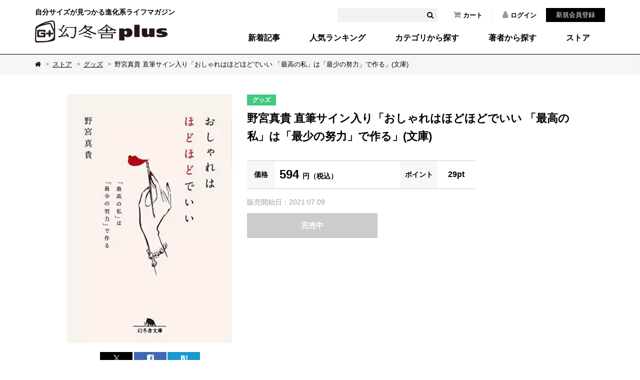

--- FILE ---
content_type: text/html; charset=UTF-8
request_url: https://www.gentosha.jp/store/goods/detail/10846
body_size: 43363
content:
<!DOCTYPE html>
<html lang="ja" class="noJS">
<head>
<!-- Google Tag Manager -->
<script>(function(w,d,s,l,i){w[l]=w[l]||[];w[l].push({'gtm.start':
new Date().getTime(),event:'gtm.js'});var f=d.getElementsByTagName(s)[0],
j=d.createElement(s),dl=l!='dataLayer'?'&l='+l:'';j.async=true;j.src=
'https://www.googletagmanager.com/gtm.js?id='+i+dl;f.parentNode.insertBefore(j,f);
})(window,document,'script','dataLayer','GTM-T4F4ZN');</script>
<!-- End Google Tag Manager -->
<meta charset="utf-8">
<meta name="Description" content="※この商品は紙の書籍（文庫）です見た目を整えるために時間やお金をかけすぎるのはもったいない。普段から効率的に自分をよりよく見せる方法を知っておくことが大事。「いつも同じ服でいい」「いざという時は黒に頼る」「自分のトレードマークを作る」「赤い口紅を味方につける」etc. &amp;hellip;。元ピチカート・ファイヴのおしゃれカリスマが伝授する、今の自分を愛し、今の自分を生かすコツ。&amp;rarr;電子書籍版のページで立ち読みする">
<meta property="fb:app_id" content="561731277230943" />
<meta property="og:locale" content="ja_JP" />
<meta property="og:site_name" content="幻冬舎plus" />
<meta property="og:title" content="野宮真貴 直筆サイン入り「おしゃれはほどほどでいい 「最高の私」は「最少の努力」で作る」(文庫) - 幻冬舎plus" />
<meta property="og:image" content="https://img.gentosha.jp/_p_uploads_/item/1625551182_icon.jpg?p=p-book-ogp" />
<meta property="og:type" content="article" />
<meta property="og:url" content="https://www.gentosha.jp/store/goods/detail/10846" />
<meta name="twitter:url" content="https://www.gentosha.jp/store/goods/detail/10846" />
<meta property="og:description" content="※この商品は紙の書籍（文庫）です見た目を整えるために時間やお金をかけすぎるのはもったいない。普段から効率的に自分をよりよく見せる方法を知っておくことが大事。「いつも同じ服でいい」「いざという時は黒に頼る」「自分のトレードマークを作る」「赤い口紅を味方につける」etc. &amp;hellip;。元ピチカート・ファイヴのおしゃれカリスマが伝授する、今の自分を愛し、今の自分を生かすコツ。&amp;rarr;電子書籍版のページで立ち読みする" />
<meta name="twitter:card" content="summary_large_image" />
<meta name="twitter:site" content="@gentoshap" />
<meta name="twitter:title" content="野宮真貴 直筆サイン入り「おしゃれはほどほどでいい 「最高の私」は「最少の努力」で作る」(文庫) - 幻冬舎plus" />
<meta name="twitter:description" content="※この商品は紙の書籍（文庫）です見た目を整えるために時間やお金をかけすぎるのはもったいない。普段から効率的に自分をよりよく見せる方法を知っておくことが大事。「いつも同じ服でいい」「いざという時は黒に頼る」「自分のトレードマークを作る」「赤い口紅を味方につける」etc. &amp;hellip;。元ピチカート・ファイヴのおしゃれカリスマが伝授する、今の自分を愛し、今の自分を生かすコツ。&amp;rarr;電子書籍版のページで立ち読みする" />
<meta name="twitter:image" content="https://img.gentosha.jp/_p_uploads_/item/1625551182_icon.jpg?p=p-book-ogp" />
<link rel="mixi-check-image" type="image/png" href="https://www.gentosha.jp/common/images/logo_icon.png" />
<title>野宮真貴 直筆サイン入り「おしゃれはほどほどでいい 「最高の私」は「最少の努力」で作る」(文庫) - 幻冬舎plus</title>
<meta http-equiv="X-UA-Compatible" content="IE=edge,chrome=1">
<meta name="format-detection" content="telephone=no,address=no,email=no">
<meta name="viewport" content="width=device-width, initial-scale=1, minimum-scale=1.0, maximum-scale=2.0, user-scalable=yes">
<link rel="shortcut icon" href="/favicon.ico">
<link rel="stylesheet" href="/files/css/common/compress.css"><link rel="stylesheet" href="/files/css/common/print.css"><link rel="stylesheet" href="/files/css/store.css"><script src="/files/js/jquery.js"></script><script src="/files/js/common.js"></script><script src="/files/js/slick.min.js"></script><script src="/files/js/store.js"></script><script src="/files/js/share_count.js" media="all"></script><script>$( function() {
  /***
  *
  * 関数定義
  *
  ***/
  // 既にカートに追加されていればそのindexが返る
  var isAddedToCart = function(){
    var cartInfo = JSON.parse(localStorage.getItem("jsonCartInfo"));
    var productId = '10846';
    if(cartInfo == null){
      return false;
    }else{
      for( var i=0; i<cartInfo.length; i++) {
        if(productId == cartInfo[i].product_id) {
          return i;
        }
      }
      return false;
    }
  }

  // SP用に商品説明のHTML構造を編集する
  var editHtmlProductText = function(){
    var $productTextElement = $('#productText');
    $productTextElement.prependTo('.spMoreStoreDetail').removeAttr('id');

    $('.spMoreStoreDetail').wrapInner('<div class="spMoreStoreDetail_inner" />');
    if($('.spMoreStoreDetail_inner').height()>190){
      $('.spMoreStoreDetail').addClass('hide');
    }
    $('.btnSpMore').appendTo('.spMoreStoreDetail');
  }

  // 現在日時のタイムスタンプを取得する
  var getTimeStamp = function(){
    var now   = new Date();
    var year  = now.getFullYear();
    var month = ('0' + (now.getMonth()+1)).slice(-2);
    var date  = ('0' + now.getDate()).slice(-2);
    var hour  = ('0' + now.getHours()).slice(-2);
    var min   = ('0' + now.getMinutes()).slice(-2);
    var sec   = ('0' + now.getSeconds()).slice(-2);
    var timestamp = year + "-" + month + "-" + date + " " + hour + ":" + min + ":" + sec;
    return timestamp;
  }

  /***
  *
  * イベント定義
  *
  ***/
  // ページ読み込み時
  $(document).ready(function(){
    // 商品説明の構造を編集
    editHtmlProductText();
  });

  // 「カートに追加」押下
  $('.fa-shopping-cart').on('click', function() {
    $(this).prop("disabled", true);
    var user         = '';
    var productId    = '10846';
    
    // ログイン時
    if(user){
      location.href = '/store/add/cart/' + productId;
      return false;
    }
    
    // 未ログイン時
    var cartInfo  = JSON.parse(localStorage.getItem("jsonCartInfo"));
    var itemIndex = isAddedToCart();
    var timestamp = getTimeStamp();
    if(itemIndex === false){
      var cartInfoEntity   = $.parseJSON('{&quot;product_id&quot;:&quot;10846&quot;,&quot;amount&quot;:1,&quot;create_time&quot;:&quot;&quot;,&quot;update_time&quot;:&quot;&quot;}'.replace(/&quot;/g, '"'));
      cartInfoEntity.create_time = timestamp;
      cartInfoEntity.update_time = timestamp;
      if(cartInfo == null) {
        cartInfo = [cartInfoEntity];
      }else{
        cartInfo.push(cartInfoEntity);
      }
    }else{
      if(cartInfo[itemIndex].amount < 4){
        cartInfo[itemIndex].amount++;
        cartInfo[itemIndex].update_time = timestamp;
      }else{
        location.href = '/cart/';
        return false;        
      }
    }

    localStorage.setItem('jsonCartInfo', JSON.stringify(cartInfo));
    location.href = '/cart/';
    return false;
  });

  // 「欲しい商品に追加」押下
  $('.btnWish').on('click', function() {
    // 既に追加されている場合、なにも起こらない
    if($('.btnWish label input').is(':disabled')){
      return false;
    }

    // 2重クリック防止
    $('.btnWish label input').attr('disabled', true);

    // 未ログインの場合、押下しても「追加済み」にならないようにする
    var user         = '';
    if(!user){
      $('.btnWish label input').prop('checked', false);
    }

    // リダイレクト
    var productId    = '10846';
    location.href = '/store/add/wish/' + productId;
  });
});
</script><script src="/files/js/search_get.js"></script>
</head>

<body>
<!-- Google Tag Manager (noscript) -->
<noscript><iframe src="https://www.googletagmanager.com/ns.html?id=GTM-T4F4ZN"
height="0" width="0" style="display:none;visibility:hidden"></iframe></noscript>
<!-- End Google Tag Manager (noscript) -->

<div id="container">

<header id="header">
	<div class="headerInner">
		<div class="siteID"><a href="/"><span>自分サイズが見つかる進化系ライフマガジン</span><img src="/files/img/common/siteID.png" width="265" height="44" alt="幻冬舎plus"></a></div>
		<div class="hdSearch">
			<form>
				<input type="text" name="keyword" id="headerKeyword" value="" />
				<button id="headerSearchBtn"><i class="fa fa-search"></i></button>
			</form>
		</div>
		<ul class="hdNav">
			<li><a href="/cart/"><i class="fa fa-shopping-cart"></i>カート</a></li>
							<li><a href="/customer/login/"><i class="fa fa-user"></i>ログイン</a></li>
			</ul>
			<div class="hdMember"><a href="/customer/regist/input/">新規会員登録</a></div>
					<nav class="globalNav">
			<ul>
				<li><a href="/latest/">新着記事</a></li>
				<li><a href="/ranking/">人気ランキング</a></li>
				<li><a href="/topic/">カテゴリから探す</a></li>
				<li><a href="/author/">著者から探す</a></li>
				<li><a href="/store/">ストア</a></li>
			</ul>
		</nav>
	</div>
	<nav class="spGlobalNav">
		<ul>
			<li><a href="/ranking/"><span>人気</span></a></li>
			<li><a href="/topic/"><span>カテゴリ</span></a></li>
			<li><a href="/author/"><span>著者</span></a></li>
			<li><a href="/store/"><span>ストア</span></a></li>
		</ul>
	</nav>
	<div class="spBtnMember"><a href="javascript:void(0);"><img src="/files/img/common/sp_btn_member.png" width="24" height="24"></a></div>
	<div class="spBtnLoggedIn"><a href="javascript:void(0);"><img src="/files/img/common/sp_btn_loggedin.png" width="24" height="24"></a></div>
	<div class="spBtnSearch"><a href="javascript:void(0);"><img src="/files/img/common/sp_btn_search.png" width="24" height="24"></a></div>
	<div class="spMember">
		<form method="post" accept-charset="utf-8" action="/customer/login/"><div style="display:none;"><input type="hidden" name="_csrfToken" autocomplete="off" value="jV5uv/nsJsSyR5n3oZfAFWi70vA7rdy7/Tz3IvdpbFG44vWtnZ5tRZCgU3SD9GuAiH/RJ+yoisMCyOTxvE2I9UrvYiFXT5UuXdi2xAvP64/FDs8Sx1hcNNuGzZ37+lx1p5Y2FbTFUuHrTONC2Ju78Q=="></div>			<input type="hidden" name="spFlg" value="1">			<p>ログイン</p>
			<dl>
								<dt>メールアドレス</dt>
				<dd><input type="text" name="email" label="" class="" placeholder="" value=""></dd>
				<dt>パスワード</dt>
				<dd><input type="password" name="password" label="" class="" placeholder="" value=""></dd>
			</dl>
			<div class="btnLogin"><button type="submit">ログイン</button></div>
			<div class="btnPW"><a href="/reminder/old/input/">パスワードを忘れた方へ</a></div>
		<div style="display:none;"><input type="hidden" name="_Token[fields]" autocomplete="off" value="0c367fee9b985d8161b96a2eb221e1926c547e7f%3AspFlg"><input type="hidden" name="_Token[unlocked]" autocomplete="off" value=""></div></form>		<div class="assigned">
			<a href="/customer/regist/input/">新規会員登録</a>
		</div>
	</div>
	<div class="spLoggedIn">
		<ul class="spMenuList">
			<li><a href="/customer/">マイページトップ</a></li>
			<li><a href="/cart/">カート</a></li>
			<li><a href="/customer/news/">お知らせ</a></li>
			<li><a href="/customer/follow/">フォロー一覧</a></li>
			<li><a href="/customer/qtsbookshelf/">本棚</a></li>
			<li><a href="/customer/order/">購入履歴</a></li>
			<li><a href="/customer/application/">応募履歴</a></li>
			<li><a href="/customer/wishlist/">欲しい商品</a></li>
			<li><a href="/customer/point/">ポイント確認</a></li>
			<li><a href="/secretcode/">シークレットコード入力</a></li>
		</ul>
	</div>
	<div class="spSearch">
		<div class="formWrapper">
			<form>
				<input type="text" name="keyword" id="headerKeywordSP" value="" />
				<button id="headerSearchBtnSP"><i class="fa fa-search"></i></button>
			</form>
		</div>
		<ul class="spMenuList">
			<li><a href="/latest/">新着記事</a></li>
			<li><a href="/ranking/">人気ランキング</a></li>
			<li><a href="/topic/">カテゴリ・タグから探す</a>
				<ul class="cat">
											<li><a href="/topic/living/" class="living">生き方</a></li>
											<li><a href="/topic/skill/" class="skill">暮らし術</a></li>
											<li><a href="/topic/society/" class="society">社会・教養</a></li>
											<li><a href="/topic/reading/" class="reading">読書</a></li>
											<li><a href="/topic/comic/" class="comic">マンガ</a></li>
											<li><a href="/topic/news/" class="news">お知らせ</a></li>
									</ul>
			</li>
			<li><a href="/author/">著者から探す</a></li>
			<li>
				<a href="/store/">ストア</a>
				<ul class="cat">
					<li><a href="/store/ebook/">電子書籍</a></li>
					<li><a href="/store/event/">イベントチケット</a></li>
					<li><a href="/store/voice/">音声コンテンツ</a></li>
					<li><a href="/store/goods/">グッズ</a></li>
				</ul>
			</li>
		</ul>
		<div class="spSearchNav">
			<ul>
				<li><a href="/info/">このサイトについて</a></li>
				<li><a href="/info/faq/howto/">サイトの使い方</a></li>
				<li><a href="/info/howtouse/">電子書籍・音声コンテンツの楽しみ方</a></li>
				<li><a href="/info/membership/">会員特典</a></li>
				<li><a href="/info/gpoint/">幻冬舎ポイントとは？</a></li>
				<li><a href="/info/faq/">よくある質問（ヘルプ）</a></li>
				<li><a href="/contact/">お問い合わせ</a></li>
				<li><a href="/info/terms/">利用規約</a></li>
				<li><a href="/info/privacy/">プライバシーポリシー</a></li>
				<li><a href="/info/tokusyo/">特定商取引法に基づく表示</a></li>
				<li><a href="/info/sitemap/">サイトマップ</a></li>
			</ul>
			<div class="banner"><a href="https://www.gentosha.co.jp/" target="_blank"><img src="/files/img/common/ft_banner.png" width="195" height="36" alt=""></a></div>
		</div>
	</div>
</header><!-- /header -->

<noscript><p id="noscript">当サイトでは、JavaScriptを使用しております。<br>
JavaScriptを有効にしていただきますと、より快適にご覧いただけます。</p></noscript>
<!-- パンくずリスト -->
<div id="topicPath">
  <ol>
    <li><a href="/" class="fa fa-home"><span>Home</span></a></li>
    <li><a href="/store/">ストア</a></li>
    <li><a href="/store/goods/">グッズ</a></li>
    <li>野宮真貴 直筆サイン入り「おしゃれはほどほどでいい 「最高の私」は「最少の努力」で作る」(文庫)</li>
  </ol>
</div>

<div id="storeDetailSecHead">
  <!-- 商品の属性 -->
  <ul class="itemCatList">
    <!-- 商品種別 -->
    <li class="catGoods">
      <a href="/store/goods/">
        グッズ      </a>
    </li>
  </ul>

  <!-- サムネイル（PC版） -->
  <!-- モバイル版は商品詳細でサムネを表示する -->
  <div class="storeDetailThumb _isPC">
          <figure class="fig">
        <img src="https://img.gentosha.jp/_p_uploads_/item/1625551182_icon.jpg?p=p-book" alt="">
      </figure>
        <!-- PC版 SNSリスト -->
    <div class="snsList01">
      <ul>
        <li class="iconTw">
          <a href="https://x.com/intent/post?ref_src=twsrc%5Etfw&url=https://www.gentosha.jp/store/goods/detail/10846&text=野宮真貴 直筆サイン入り「おしゃれはほどほどでいい 「最高の私」は「最少の努力」で作る」(文庫) - 幻冬舎plus" onClick="window.open(this.href, 'tweetwindow', 'width=650, height=450, personalbar=0, toolbar=0, scrollbars=1, sizable=1'); return false;" rel="nofollow">
            <span class="twitter-count">&nbsp;</span>
          </a>
        </li>
        <li class="iconFb">
          <a href="http://www.facebook.com/share.php?u=https://www.gentosha.jp/store/goods/detail/10846" onclick="window.open(this.href, 'FBwindow', 'width=650, height=450, menubar=no, toolbar=no, scrollbars=yes'); return false;">
            <span class="facebook-count">&nbsp;</span>
          </a>
        </li>
        <li class="iconHb">
          <a onclick="window.open(this.href, 'Hatena', 'width=650, height=450, menubar=no, toolbar=no, scrollbars=yes'); return false;" href="http://b.hatena.ne.jp/add?mode=confirm&url=https://www.gentosha.jp/store/goods/detail/10846&title=野宮真貴 直筆サイン入り「おしゃれはほどほどでいい 「最高の私」は「最少の努力」で作る」(文庫)－幻冬舎plus">
            <span class="hatebu-count">&nbsp;</span>
          </a>
        </li>
      </ul>
    </div>
  </div>

  <!-- 商品情報 -->
  <div class="storeDetailInfo">
          <figure class="fig _isSP">
        <img src="https://img.gentosha.jp/_p_uploads_/item/1625551182_icon.jpg?p=p-book" alt="">
      </figure>
        <div class="itemOutline">
      <h2>
        野宮真貴 直筆サイン入り「おしゃれはほどほどでいい 「最高の私」は「最少の努力」で作る」(文庫)      </h2>
    </div>

    <!-- 価格/ポイント -->
    <dl class="defPrice">
      <!-- セール情報が未定 -->
      <!-- 暫定でproduct_infoから取得 -->
      <dt>
        価格
      </dt>
              <dd>
          594          <small>
            円（税込）
          </small>
        </dd>
      
      <!-- ポイント情報 -->
      <dt>
          ポイント
      </dt>
      <dd>
                    29pt
                </dd>
    </dl>

    <!-- サブ情報 -->
    <p class="textDate _isSP">
                        販売開始日：2021.07.09                  </p>
    <p class="textDate _isPC">
                        販売開始日：2021.07.09                  </p>

    <!-- ボタンリスト -->
                  <div class="btnForm01 btnEnd">
          <button type="button" class="isDisable">
          完売中
        </div>
          
    <!-- amazonへのリンク -->
      </div>
</div>

<div id="content">
	<div id="main">
    

<div class="storeDetail">
  <div id="productText">
    <p>※この商品は紙の書籍（文庫）です</p>
<p>見た目を整えるために時間やお金をかけすぎるのはもったいない。<br />普段から効率的に自分をよりよく見せる方法を知っておくことが大事。<br />「いつも同じ服でいい」<br />「いざという時は黒に頼る」<br />「自分のトレードマークを作る」<br />「赤い口紅を味方につける」etc. &hellip;。<br />元ピチカート・ファイヴのおしゃれカリスマが伝授する、今の自分を愛し、今の自分を生かすコツ。</p>
<p>&rarr;<a href="/store/ebook/detail/10062">電子書籍版のページで立ち読みする</a></p>  </div>
  <div class="btnSpMore btnStyle00"><a href="javascript:void(0);" class="fa fa-plus">続きを見る</a></div>
  <div class="spMoreStoreDetail">
    <!-- ボタン -->
                  <div class="btnForm01 btnEnd">
          <button type="button" class="isDisable">
          完売中
        </div>
            </div>

  <!-- モバイル版 SNSリスト -->
  <div class="snsList01 _isSP">
    <ul>
      <li class="iconTw">
        <a href="https://x.com/intent/post?ref_src=twsrc%5Etfw&url=https://www.gentosha.jp/store/goods/detail/10846&text=野宮真貴 直筆サイン入り「おしゃれはほどほどでいい 「最高の私」は「最少の努力」で作る」(文庫) - 幻冬舎plus" onClick="window.open(this.href, 'tweetwindow', 'width=650, height=450, personalbar=0, toolbar=0, scrollbars=1, sizable=1'); return false;" rel="nofollow">
          <span class="twitter-count">&nbsp;</span>
        </a>
      </li>
      <li class="iconFb">
        <a href="http://www.facebook.com/share.php?u=https://www.gentosha.jp/store/goods/detail/10846" onclick="window.open(this.href, 'FBwindow', 'width=650, height=450, menubar=no, toolbar=no, scrollbars=yes'); return false;">
          <span class="facebook-count">&nbsp;</span>
        </a>
      </li>
      <li class="iconHb">
        <a onclick="window.open(this.href, 'Hatena', 'width=650, height=450, menubar=no, toolbar=no, scrollbars=yes'); return false;" href="http://b.hatena.ne.jp/add?mode=confirm&url=https://www.gentosha.jp/store/goods/detail/10846&title=野宮真貴 直筆サイン入り「おしゃれはほどほどでいい 「最高の私」は「最少の努力」で作る」(文庫)－幻冬舎plus">
          <span class="hatebu-count">&nbsp;</span>
        </a>
      </li>
      <li class="iconLn">
        <a href="http://line.me/R/msg/text/?https://www.gentosha.jp/store/goods/detail/10846">
          <span>&nbsp;</span>
        </a>
      </li>
    </ul>
  </div>
  <!-- 注意事項 -->
      
<!-- グッズ -->
<div class="storeDetailNote">
  <dl>
    <dt></dt>
    <dd>※原則、5営業日以内に発送させていただきます。諸事情により発送がそれ以降になる場合には改めてメールにてご連絡させていただきます。</dd>
    <dd>※配送料は全国一律330円（税込）です。ただし1回のご注文の中で合計金額が5,500円（税込）以上の場合は送料を無料とさせていただきます。</dd>
  </dl>
  <div class="btnStyle07"><a href="/info/faq/delivery/">送料・配送について</a></div>
</div>

</div>

<!-- コメント（twitter） -->

<h2 class="title01 spTitleInner">この商品を買った人はこんな商品も買っています</h2>
<div class="bookList01 slickSlider">
      <article class="article catGoods">
      <a href="/store/goods/detail/11318">
                  <figure class="fig">
            <img src="/files/uploads/item/1661223759_icon.jpg" alt="">
          </figure>
                <h3 class="title">
          会田誠 直筆サイン入り『性と芸術』        </h3>
              </a>
    </article>
      <article class="article catGoods">
      <a href="/store/goods/detail/10810">
                  <figure class="fig">
            <img src="/files/uploads/item/1624498426_icon.jpg" alt="">
          </figure>
                <h3 class="title">
          相場英雄 直筆サイン入り「KID」(文庫)        </h3>
              </a>
    </article>
      <article class="article catGoods">
      <a href="/store/goods/detail/10951">
                  <figure class="fig">
            <img src="/files/uploads/item/1634798903_icon.jpg" alt="">
          </figure>
                <h3 class="title">
          相場英雄 直筆サイン入り「血の雫」(文庫)        </h3>
              </a>
    </article>
      <article class="article catGoods">
      <a href="/store/goods/detail/12389">
                  <figure class="fig">
            <img src="/files/uploads/item/1751355969_icon.jpg" alt="">
          </figure>
                <h3 class="title">
          特製ステッカー付きAI 1st Book ※抽選で70名様は購入者の宛名入りサイン本        </h3>
              </a>
    </article>
      <article class="article catGoods">
      <a href="/store/goods/detail/12390">
                  <figure class="fig">
            <img src="/files/uploads/item/1751355975_icon.jpg" alt="">
          </figure>
                <h3 class="title">
          特製ステッカー付きAI 1st Book ※抽選で130名様はサイン本（宛名なし）        </h3>
              </a>
    </article>
      <article class="article catGoods">
      <a href="/store/goods/detail/12494">
                  <figure class="fig">
            <img src="/files/uploads/item/1754637392_icon.jpg" alt="">
          </figure>
                <h3 class="title">
          【期間限定販売】スペシャル特典・大判フォトカード付き　秋元真夏フォトブック『淡淡』        </h3>
              </a>
    </article>
      <article class="article catGoods">
      <a href="/store/goods/detail/10373">
                  <figure class="fig">
            <img src="/files/uploads/item/1592306003_icon.jpg" alt="">
          </figure>
                <h3 class="title">
          【完売】明け方の若者たち（著者直筆サイン入り紙書籍）        </h3>
              </a>
    </article>
      <article class="article catGoods">
      <a href="/store/goods/detail/12394">
                  <figure class="fig">
            <img src="/files/uploads/item/1748248540_icon.jpg" alt="">
          </figure>
                <h3 class="title">
          カツセマサヒコ『明け方の若者たち』5周年記念限定アクリルキーホルダー        </h3>
              </a>
    </article>
  </div><!-- /bookList01 -->  </div>
  <div id="sub">
    <div id="sub">
	<div class="catList">
		<div class="bannerStore01"><a href="#"><img src="/files/img/common/banner_howto.png" alt="幻冬舎plusの電子書籍・ 音声コンテンツの楽しみ方"></a></div>
		<div class="serachBox">
			<form method="post" accept-charset="utf-8" action="/store/searchByKeyword"><div style="display:none;"><input type="hidden" name="_csrfToken" autocomplete="off" value="jV5uv/nsJsSyR5n3oZfAFWi70vA7rdy7/Tz3IvdpbFG44vWtnZ5tRZCgU3SD9GuAiH/RJ+yoisMCyOTxvE2I9UrvYiFXT5UuXdi2xAvP64/FDs8Sx1hcNNuGzZ37+lx1p5Y2FbTFUuHrTONC2Ju78Q=="></div>				<input type="text" name="keywordSearch" placeholder="ストア内検索" value="">				<button><i class="fa fa-search"></i></button>
			<div style="display:none;"><input type="hidden" name="_Token[fields]" autocomplete="off" value="2c308bfc75f81e8f2edb9e2bdd17c8c03cb6bd63%3A"><input type="hidden" name="_Token[unlocked]" autocomplete="off" value=""></div></form>		</div>
		<ul>
			<li><a href="/store/ebook/">電子書籍</a></li>
			<li class="hasChild navCat">
				<a href="javascript:void(0);">カテゴリ別</a>
				<ul>
																	<li>
							<a href="/store/ebook/category/1000/null" class="">
								文芸（2607）
							</a>
						</li>
																	<li>
							<a href="/store/ebook/category/1100/null" class="">
								ノンフィクション（366）
							</a>
						</li>
																	<li>
							<a href="/store/ebook/category/1200/null" class="">
								社会・政治（146）
							</a>
						</li>
																	<li>
							<a href="/store/ebook/category/1300/null" class="">
								ビジネス・経済（394）
							</a>
						</li>
																	<li>
							<a href="/store/ebook/category/1400/null" class="">
								人文・社会科学（343）
							</a>
						</li>
																	<li>
							<a href="/store/ebook/category/1500/null" class="">
								科学（60）
							</a>
						</li>
																	<li>
							<a href="/store/ebook/category/1600/null" class="">
								語学（28）
							</a>
						</li>
																	<li>
							<a href="/store/ebook/category/1700/null" class="">
								医学（88）
							</a>
						</li>
																	<li>
							<a href="/store/ebook/category/1800/null" class="">
								芸術（38）
							</a>
						</li>
																	<li>
							<a href="/store/ebook/category/1900/null" class="">
								趣味・実用（273）
							</a>
						</li>
																	<li>
							<a href="/store/ebook/category/2000/null" class="">
								暮らし・生活（442）
							</a>
						</li>
																	<li>
							<a href="/store/ebook/category/2100/null" class="">
								コンピュータ（10）
							</a>
						</li>
																	<li>
							<a href="/store/ebook/category/2200/null" class="">
								写真集（68）
							</a>
						</li>
																	<li>
							<a href="/store/ebook/category/2300/null" class="">
								ガイド（13）
							</a>
						</li>
																	<li>
							<a href="#" class="">
								辞事典（0）
							</a>
						</li>
																	<li>
							<a href="/store/ebook/category/2500/null" class="">
								参考書・問題集（97）
							</a>
						</li>
																	<li>
							<a href="/store/ebook/category/2600/null" class="">
								資格・検定（5）
							</a>
						</li>
																	<li>
							<a href="/store/ebook/category/2700/null" class="">
								雑誌（94）
							</a>
						</li>
																	<li>
							<a href="/store/ebook/category/2800/null" class="">
								コミック（457）
							</a>
						</li>
																	<li>
							<a href="/store/ebook/category/2900/null" class="">
								海外・翻訳（11）
							</a>
						</li>
																	<li>
							<a href="/store/ebook/category/3000/null" class="">
								オーディオブック（1）
							</a>
						</li>
																	<li>
							<a href="#" class="">
								その他種別（0）
							</a>
						</li>
										<li><a href="/store/category/" class="">カテゴリ一覧</a></li>
				</ul>
			</li>
			<li class="hasChild navAuthor"><a href="javascript:void(0);">著者別</a>
				<ul>
											<li><a href="/store/author/#a">あ行</a></li>
											<li><a href="/store/author/#ka">か行</a></li>
											<li><a href="/store/author/#sa">さ行</a></li>
											<li><a href="/store/author/#ta">た行</a></li>
											<li><a href="/store/author/#na">な行</a></li>
											<li><a href="/store/author/#ha">は行</a></li>
											<li><a href="/store/author/#ma">ま行</a></li>
											<li><a href="/store/author/#ya">や行</a></li>
											<li><a href="/store/author/#ra">ら行</a></li>
											<li><a href="/store/author/#wa">わ行</a></li>
											<li><a href="/store/author/#other">その他</a></li>
									</ul>
			</li>
			<li class="hasChild navlabel"><a href="javascript:void(0);">レーベル別</a>
				<ul>
											<li>
							<a href="/store/ebook/label/幻冬舎文庫">
								幻冬舎文庫							</a>
						</li>
											<li>
							<a href="/store/ebook/label/幻冬舎新書">
								幻冬舎新書							</a>
						</li>
											<li>
							<a href="/store/ebook/label/幻冬舎単行本">
								幻冬舎単行本							</a>
						</li>
											<li>
							<a href="/store/ebook/label/幻冬舎アウトロー文庫">
								幻冬舎アウトロー文庫							</a>
						</li>
											<li>
							<a href="/store/ebook/label/幻冬舎時代小説文庫">
								幻冬舎時代小説文庫							</a>
						</li>
											<li>
							<a href="/store/ebook/label/幻冬舎文庫">
								幻冬舎文庫							</a>
						</li>
											<li>
							<a href="/store/ebook/label/幻冬舎単行本">
								幻冬舎単行本							</a>
						</li>
											<li>
							<a href="/store/ebook/label/幻冬舎単行本">
								幻冬舎単行本							</a>
						</li>
											<li>
							<a href="/store/ebook/label/幻冬舎新書ゴールド">
								幻冬舎新書ゴールド							</a>
						</li>
											<li>
							<a href="/store/ebook/label/幻冬舎ノベルス">
								幻冬舎ノベルス							</a>
						</li>
											<li>
							<a href="/store/ebook/label/GOETHE">
								GOETHE							</a>
						</li>
											<li>
							<a href="/store/ebook/label/幻冬舎エデュケーション新書">
								幻冬舎エデュケーション新書							</a>
						</li>
											<li>
							<a href="/store/ebook/label/GINGER">
								GINGER							</a>
						</li>
											<li>
							<a href="/store/ebook/label/ゲーテビジネス新書">
								ゲーテビジネス新書							</a>
						</li>
											<li>
							<a href="/store/ebook/label/幻冬舎plus＋">
								幻冬舎plus＋							</a>
						</li>
											<li>
							<a href="/store/ebook/label/幻冬単行本">
								幻冬単行本							</a>
						</li>
											<li>
							<a href="/store/ebook/label/幻冬舎plus＋">
								幻冬舎plus＋							</a>
						</li>
											<li>
							<a href="/store/ebook/label/PONTOON">
								PONTOON							</a>
						</li>
											<li>
							<a href="/store/ebook/label/GREEN GORA">
								GREEN GORA							</a>
						</li>
											<li>
							<a href="/store/ebook/label/エキサイトeブックス">
								エキサイトeブックス							</a>
						</li>
											<li>
							<a href="/store/ebook/label/NewsPicks Book">
								NewsPicks Book							</a>
						</li>
											<li>
							<a href="/store/ebook/label/あの人は、なぜあなたをモヤモヤさせるのか">
								あの人は、なぜあなたをモヤモヤさせるのか							</a>
						</li>
											<li>
							<a href="/store/ebook/label/幻冬舎よしもと文庫">
								幻冬舎よしもと文庫							</a>
						</li>
											<li>
							<a href="/store/ebook/label/ピクシブ文芸">
								ピクシブ文芸							</a>
						</li>
											<li>
							<a href="/store/ebook/label/NewsPicks Magazine">
								NewsPicks Magazine							</a>
						</li>
											<li>
							<a href="/store/ebook/label/EXODUS">
								EXODUS							</a>
						</li>
											<li>
							<a href="/store/ebook/label/News Picks Brand Book">
								News Picks Brand Book							</a>
						</li>
											<li>
							<a href="/store/ebook/label/幻冬舎plus＋">
								幻冬舎plus＋							</a>
						</li>
											<li>
							<a href="/store/ebook/label/幻冬舎plus＋">
								幻冬舎plus＋							</a>
						</li>
											<li>
							<a href="/store/ebook/label/幻夏舎">
								幻夏舎							</a>
						</li>
										<li><a href="/store/label/">レーベル一覧</a></li>
				</ul>
			</li>
			<li><a href="/store/event/">イベントチケット</a></li>
			<li><a href="/store/voice/">音声コンテンツ</a></li>
			<li><a href="/store/goods/">グッズ</a></li>
		</ul>
	</div>

	<div class="subRanking">
		<h2 class="ranking">人気ランキング - 電子書籍 -</h2>
		<div class="articleList02">
																	<article class="article">
						<a href="/store/ebook/detail/12532">
															<figure class="fig">
									<span class="num">
										1									</span>
									<span class="img">
										<img src="https://img.gentosha.jp/_p_uploads_/item/20522_129497280_l.jpg?p=p-book-side" alt="">
									</span>
								</figure>
														<div class="textArea">
								<h3 class="title">成長以外、全て死</h3>
								<cite class="cite">中野優作</cite>
							</div>
						</a>
					</article>
														<article class="article">
						<a href="/store/ebook/detail/12576">
															<figure class="fig">
									<span class="num">
										2									</span>
									<span class="img">
										<img src="https://img.gentosha.jp/_p_uploads_/item/20522_129743328_l.jpg?p=p-book-side" alt="">
									</span>
								</figure>
														<div class="textArea">
								<h3 class="title">HACK</h3>
								<cite class="cite">橘玲</cite>
							</div>
						</a>
					</article>
														<article class="article">
						<a href="/store/ebook/detail/12514">
															<figure class="fig">
									<span class="num">
										3									</span>
									<span class="img">
										<img src="https://img.gentosha.jp/_p_uploads_/item/20522_129421528_l.jpg?p=p-book-side" alt="">
									</span>
								</figure>
														<div class="textArea">
								<h3 class="title">戦わずして売る技術　クリック１つで市場を生み出す最強のWEBマーケティング術</h3>
								<cite class="cite">木下勝寿</cite>
							</div>
						</a>
					</article>
														<article class="article">
						<a href="/store/ebook/detail/12611">
															<figure class="fig">
									<span class="num">
										4									</span>
									<span class="img">
										<img src="https://img.gentosha.jp/_p_uploads_/item/20522_129833306_l.jpg?p=p-book-side" alt="">
									</span>
								</figure>
														<div class="textArea">
								<h3 class="title">メスを置け外科医　泣くな研修医８</h3>
								<cite class="cite">中山祐次郎</cite>
							</div>
						</a>
					</article>
														<article class="article">
						<a href="/store/ebook/detail/12577">
															<figure class="fig">
									<span class="num">
										5									</span>
									<span class="img">
										<img src="https://img.gentosha.jp/_p_uploads_/item/20522_129770806_l.jpg?p=p-book-side" alt="">
									</span>
								</figure>
														<div class="textArea">
								<h3 class="title">ギャグ漫画家の母が初めて中受伴走をしてみたら【電子限定特典ページ付き】</h3>
								<cite class="cite">りえ太郎</cite>
							</div>
						</a>
					</article>
									</div>
		<div class="btnStyle02"><a href="/ranking/#book">もっと見る</a></div>
	</div>

	<div class="banner">
		<ul>
							<li>
											<a href="https://www.gentosha.jp/store/ebook/detail/12653">
							<img src="/files/uploads/banner/1766713473_side_menu_lower_img_1.jpg" alt="最新科学でも解明できない！　古代エジプトの謎図鑑">
						</a>
									</li>
							<li>
											<a href="https://www.gentosha.jp/store/ebook/detail/12660">
							<img src="/files/uploads/banner/1766713473_side_menu_lower_img_2.jpg" alt="魔法律学校の麗人執事３　シーサイド・アドベンチャー">
						</a>
									</li>
							<li>
											<a href="https://www.youtube.com/@gentoshap" target="_blank">
							<img src="/files/uploads/banner/1745228372_side_menu_lower_img_3.jpg" alt="動画でも！幻冬舎plusチャンネル">
						</a>
									</li>
									<li><a href="/store/ebook/"><img src="/files/img/common/banner_sub_04.jpg" alt="新刊情報"></a></li>
						<li><a href="/article/present/"><img src="/files/img/common/banner_sub_05.jpg" alt="プレゼント情報"></a></li>
						<li><a href="https://twitter.com/gentoshap/" target="_blank"><img src="/files/img/common/banner_sub_06.jpg" alt="Twitter @gentoshap"></a></li>
		</ul>
	</div>

	</div><!-- /sub -->
  </div>
</div>


<div id="privilege">
	<div class="privilegeInner">
		<h2>幻冬舎plusでできること</h2>
		<ul><!--
			--><li><div><img src="/files/img/top/privilege_img_01.png" alt="日々更新する多彩な連載が読める！"><p>日々更新する<br>多彩な連載が読める！</p></div></li><!--
			--><li><div><img src="/files/img/top/privilege_img_02.png" alt="専用アプリなしで電子書籍が読める！"><p>専用アプリなしで<br>電子書籍が読める！</p></div></li><!--
			--><li><div><img src="/files/img/top/privilege_img_03.png" alt="おトクなポイントが貯まる・使える！"><p>おトクなポイントが<br>貯まる・使える！</p></div></li><!--
			--><li><div><img src="/files/img/top/privilege_img_04.png" alt="会員限定イベントに参加できる！"><p>会員限定イベントに<br>参加できる！</p></div></li><!--
			--><li><div><img src="/files/img/top/privilege_img_05.png" alt="プレゼント抽選に応募できる！"><p>プレゼント抽選に<br>応募できる！</p></div></li><!--
		--></ul>
		<dl>
			<dt><span>無料！</span></dt>
			<dd><a href="/info/faq/regist/"><i class="fa fa-pencil" aria-hidden="true"></i>会員登録はこちらから</a></dd>
			<dd><a href="/info/membership/">無料会員特典について詳しくはこちら</a></dd>
		</dl>
	</div>
</div>	
<!-- /privilege -->
<div id="pagetop">
	<a href="#container"><img src="/files/img/common/pagetop.png" width="32" height="17" loading="lazy"><span>PAGETOP</span></a>
</div>
<footer id="footer">
	<div class="ft01">
		<div class="ft01_01">
			<p>自分サイズが見つかる進化系ライフマガジン</p>
			<h2 class="siteID"><a href="/"><img src="/files/img/common/siteID.png" width="220" height="36" alt="幻冬舎plus" loading="lazy"></a></h2>
			<ul>
				<li><a href="/cart/"><i class="fa fa-shopping-cart"></i>カート</a></li>
									<li><a href="/customer/login/"><i class="fa fa-user"></i>ログイン</a></li>
							</ul>
		</div>
		<div class="ft01_02">
			<nav class="colL">
				<ul>
					<li><a href="/">トップ</a></li>
					<li><a href="/latest/">新着記事一覧</a></li>
					<li><a href="/ranking/#daily">人気記事一覧</a></li>
					<li><a href="/series/">連載一覧</a></li>
					<li><a href="/topic/">カテゴリ・タグ一覧</a></li>
					<li><a href="/author/">著者一覧</a></li>
					<li><a href="/store/">ストア</a></li>
				</ul>
				<ul>
					<li><a href="/info/">このサイトについて</a></li>
					<li><a href="/info/faq/howto/">サイトの使い方</a></li>
					<li><a href="/info/howtouse/">電子書籍・音声コンテンツの楽しみ方</a></li>
					<li><a href="/info/membership/">会員特典</a></li>
					<li><a href="/info/gpoint/">幻冬舎ポイントとは？</a></li>
					<li><a href="/info/faq/">よくある質問（ヘルプ）</a></li>
				</ul>
				<ul>
					<li><a href="/contact/">お問い合わせ</a></li>
					<li><a href="/info/terms/">利用規約</a></li>
					<li><a href="/info/privacy/">プライバシーポリシー</a></li>
					<li><a href="/info/tokusyo/">特定商取引法に基づく表示</a></li>
					<li><a href="/info/sitemap/">サイトマップ</a></li>
				</ul>
			</nav>
			<div class="colR">
				<div class="ftSearch">
					<form>
						<input type="text" name="keyword" id="footerKeyword" value="" />
						<button id="footerSearchBtn"><i class="fa fa-search"></i></button>
					</form>
					<div class="social">
						<h3><span>Follow us!</span></h3>
						<ul>
							<li><a href="https://www.facebook.com/gentoshap/" target="_blank"><img src="/files/img/common/btn_fb_01.png" width="32" height="32" alt="Facebook" loading="lazy"></a></li>
							<li><a href="https://twitter.com/gentoshap" target="_blank"><img src="/files/img/common/btn_tw_01.png" width="32" height="32" alt="Twitter" loading="lazy"></a></li>
							<li><a href="https://b.hatena.ne.jp/entry/panel/?mode=confirm&url=https%3A%2F%2Fwww.gentosha.jp%2F" class="hatena-bookmark-button" data-hatena-bookmark-layout="touch-counter" title="このエントリーをはてなブックマークに追加" target="_blank"><img src="/files/img/common/btn_hb_01.png" width="32" height="32" alt="はてなブックマーク" loading="lazy"></a></li>
							<li><a href="/list/feed/rss" target="_blank"><img src="/files/img/common/btn_rss_01.png" width="32" height="32" alt="RSS" loading="lazy"></a></li>
						</ul>
					</div>
					<div class="banner"><a href="https://www.gentosha.co.jp/" target="_blank"><img src="/files/img/common/ft_banner.png" width="260" height="48" alt="株式会社 幻冬舎" loading="lazy"></a></div>
				</div>
			</div>
		</div>
	</div>
	<div class="ft02"><p>&copy; 2026 Gentosha Inc.</p></div>
</footer>
<!-- /footer -->

</div><!-- /container -->

<div id="fb-root"></div>
<script>(function(d, s, id) {
  var js, fjs = d.getElementsByTagName(s)[0];
  if (d.getElementById(id)) return;
  js = d.createElement(s); js.id = id;
  js.src = 'https://connect.facebook.net/ja_JP/sdk.js#xfbml=1&version=v3.1';
  fjs.parentNode.insertBefore(js, fjs);
}(document, 'script', 'facebook-jssdk'));</script>
</body>
</html>

--- FILE ---
content_type: text/css
request_url: https://www.gentosha.jp/files/css/common/compress.css
body_size: 115902
content:
@charset "utf-8";/*! normalize.css v3.0.2 | MIT License | git.io/normalize */html{-ms-text-size-adjust:100%;-webkit-text-size-adjust:100%;color:#000}body{line-height:1.5;font-size:13px;*font-size:small;*font:x-small}a{background-color:transparent}a:active,a:hover{outline:0}img{border:0}b,strong{font-weight:700}table{border-collapse:collapse;border-spacing:0;font-size:100%}blockquote,body,code,dd,div,dl,dt,figcaption,figure,form,h1,h2,h3,h4,h5,h6,li,ol,p,pre,td,th,ul{margin:0;padding:0}article,aside,details,figcaption,figure,footer,header,hgroup,main,menu,nav,section,summary{display:block}audio,canvas,progress,video{display:inline-block;vertical-align:baseline}audio:not([controls]){display:none;height:0}[hidden],template{display:none}svg:not(:root){overflow:hidden}button,input,optgroup,select,textarea{color:inherit;font:inherit;margin:0}button{overflow:visible}button,select{text-transform:none}button,input[type=button],input[type=reset],input[type=submit]{-webkit-appearance:none;cursor:pointer;background:0;border:0;padding:0}button[disabled],input[disabled]{cursor:default}button::-moz-focus-inner,input::-moz-focus-inner{border:0;padding:0}input{line-height:normal}input[type=checkbox],input[type=radio]{box-sizing:border-box;padding:0}input[type="number"]::-webkit-inner-spin-button,input[type="number"]::-webkit-outer-spin-button{height:auto}input[type=search]{-webkit-appearance:textfield;-moz-box-sizing:content-box;-webkit-box-sizing:content-box;box-sizing:content-box}input[type="search"]::-webkit-search-cancel-button,input[type="search"]::-webkit-search-decoration{-webkit-appearance:none}fieldset{border:0;margin:0;padding:.35em .625em .75em}legend{border:0;padding:0}textarea{overflow:auto}optgroup{font-weight:700}sub,sup{font-size:75%;line-height:0;position:relative;vertical-align:baseline}sup{top:-.5em}sub{bottom:-.25em}hr{-moz-box-sizing:content-box;box-sizing:content-box;height:0}pre{overflow:auto}code,kbd,pre,samp{font-family:monospace;font-size:1em}address,caption,cite,code,dfn,em,th,var{font-style:normal;font-weight:400}ol,ul{list-style:none}caption,th{text-align:left}h1,h2,h3,h4,h5,h6{font-size:100%;font-weight:400}label{cursor:pointer}input{outline:0}legend{color:#333}button,input,optgroup,option,select,textarea{font-family:inherit;font-size:inherit;font-style:inherit;font-weight:inherit}button,input,select,textarea{*font-size:100%}html> body{font-size:small\9}/*!
 *  Font Awesome 4.7.0 by @davegandy - http://fontawesome.io - @fontawesome
 *  License - http://fontawesome.io/license (Font: SIL OFL 1.1, CSS: MIT License)
 */@font-face{font-family:FontAwesome;src:url(font-awesome/fonts/fontawesome-webfont.eot?v=4.7.0);src:url('font-awesome/fonts/fontawesome-webfont.eot?#iefix&v=4.7.0') format('embedded-opentype'),url('./font-awesome/fonts/fontawesome-webfont.woff2?v=4.7.0') format('woff2'),url('./font-awesome/fonts/fontawesome-webfont.woff?v=4.7.0') format('woff'),url('./font-awesome/fonts/fontawesome-webfont.ttf?v=4.7.0') format('truetype'),url('./font-awesome/fonts/fontawesome-webfont.svg?v=4.7.0#fontawesomeregular') format('svg');font-weight:400;font-style:normal}.fa{display:inline-block;font:normal normal normal 14px/1 FontAwesome;font-size:inherit;text-rendering:auto;-webkit-font-smoothing:antialiased;-moz-osx-font-smoothing:grayscale}.fa-lg{font-size:1.33333333em;line-height:.75em;vertical-align:-15%}.fa-2x{font-size:2em}.fa-3x{font-size:3em}.fa-4x{font-size:4em}.fa-5x{font-size:5em}.fa-fw{width:1.28571429em;text-align:center}.fa-ul{padding-left:0;margin-left:2.14285714em;list-style-type:none}.fa-ul>li{position:relative}.fa-li{position:absolute;left:-2.14285714em;width:2.14285714em;top:.14285714em;text-align:center}.fa-li.fa-lg{left:-1.85714286em}.fa-border{padding:.2em .25em .15em;border:solid .08em #eee;border-radius:.1em}.fa-pull-left{float:left}.fa-pull-right{float:right}.fa.fa-pull-left{margin-right:.3em}.fa.fa-pull-right{margin-left:.3em}.pull-right{float:right}.pull-left{float:left}.fa.pull-left{margin-right:.3em}.fa.pull-right{margin-left:.3em}.fa-spin{-webkit-animation:a 2s infinite linear;animation:a 2s infinite linear}.fa-pulse{-webkit-animation:a 1s infinite steps(8);animation:a 1s infinite steps(8)}@-webkit-keyframes a{0{-webkit-transform:rotate(0);transform:rotate(0)}to{-webkit-transform:rotate(359deg);transform:rotate(359deg)}}@keyframes a{0{-webkit-transform:rotate(0);transform:rotate(0)}to{-webkit-transform:rotate(359deg);transform:rotate(359deg)}}.fa-rotate-90{-ms-filter:"progid:DXImageTransform.Microsoft.BasicImage(rotation=1)";-webkit-transform:rotate(90deg);-ms-transform:rotate(90deg);transform:rotate(90deg)}.fa-rotate-180{-ms-filter:"progid:DXImageTransform.Microsoft.BasicImage(rotation=2)";-webkit-transform:rotate(180deg);-ms-transform:rotate(180deg);transform:rotate(180deg)}.fa-rotate-270{-ms-filter:"progid:DXImageTransform.Microsoft.BasicImage(rotation=3)";-webkit-transform:rotate(270deg);-ms-transform:rotate(270deg);transform:rotate(270deg)}.fa-flip-horizontal{-ms-filter:"progid:DXImageTransform.Microsoft.BasicImage(rotation=0,mirror=1)";-webkit-transform:scale(-1,1);-ms-transform:scale(-1,1);transform:scale(-1,1)}.fa-flip-vertical{-ms-filter:"progid:DXImageTransform.Microsoft.BasicImage(rotation=2,mirror=1)";-webkit-transform:scale(1,-1);-ms-transform:scale(1,-1);transform:scale(1,-1)}:root .fa-flip-horizontal,:root .fa-flip-vertical,:root .fa-rotate-90,:root .fa-rotate-180,:root .fa-rotate-270{filter:none}.fa-stack{position:relative;display:inline-block;width:2em;height:2em;line-height:2em;vertical-align:middle}.fa-stack-1x,.fa-stack-2x{position:absolute;left:0;width:100%;text-align:center}.fa-stack-1x{line-height:inherit}.fa-stack-2x{font-size:2em}.fa-inverse{color:#fff}.fa-glass:before{content:"\f000"}.fa-music:before{content:"\f001"}.fa-search:before{content:"\f002"}.fa-envelope-o:before{content:"\f003"}.fa-heart:before{content:"\f004"}.fa-star:before{content:"\f005"}.fa-star-o:before{content:"\f006"}.fa-user:before{content:"\f007"}.fa-film:before{content:"\f008"}.fa-th-large:before{content:"\f009"}.fa-th:before{content:"\f00a"}.fa-th-list:before{content:"\f00b"}.fa-check:before{content:"\f00c"}.fa-close:before,.fa-remove:before,.fa-times:before{content:"\f00d"}.fa-search-plus:before{content:"\f00e"}.fa-search-minus:before{content:"\f010"}.fa-power-off:before{content:"\f011"}.fa-signal:before{content:"\f012"}.fa-cog:before,.fa-gear:before{content:"\f013"}.fa-trash-o:before{content:"\f014"}.fa-home:before{content:"\f015"}.fa-file-o:before{content:"\f016"}.fa-clock-o:before{content:"\f017"}.fa-road:before{content:"\f018"}.fa-download:before{content:"\f019"}.fa-arrow-circle-o-down:before{content:"\f01a"}.fa-arrow-circle-o-up:before{content:"\f01b"}.fa-inbox:before{content:"\f01c"}.fa-play-circle-o:before{content:"\f01d"}.fa-repeat:before,.fa-rotate-right:before{content:"\f01e"}.fa-refresh:before{content:"\f021"}.fa-list-alt:before{content:"\f022"}.fa-lock:before{content:"\f023"}.fa-flag:before{content:"\f024"}.fa-headphones:before{content:"\f025"}.fa-volume-off:before{content:"\f026"}.fa-volume-down:before{content:"\f027"}.fa-volume-up:before{content:"\f028"}.fa-qrcode:before{content:"\f029"}.fa-barcode:before{content:"\f02a"}.fa-tag:before{content:"\f02b"}.fa-tags:before{content:"\f02c"}.fa-book:before{content:"\f02d"}.fa-bookmark:before{content:"\f02e"}.fa-print:before{content:"\f02f"}.fa-camera:before{content:"\f030"}.fa-font:before{content:"\f031"}.fa-bold:before{content:"\f032"}.fa-italic:before{content:"\f033"}.fa-text-height:before{content:"\f034"}.fa-text-width:before{content:"\f035"}.fa-align-left:before{content:"\f036"}.fa-align-center:before{content:"\f037"}.fa-align-right:before{content:"\f038"}.fa-align-justify:before{content:"\f039"}.fa-list:before{content:"\f03a"}.fa-dedent:before,.fa-outdent:before{content:"\f03b"}.fa-indent:before{content:"\f03c"}.fa-video-camera:before{content:"\f03d"}.fa-image:before,.fa-photo:before,.fa-picture-o:before{content:"\f03e"}.fa-pencil:before{content:"\f040"}.fa-map-marker:before{content:"\f041"}.fa-adjust:before{content:"\f042"}.fa-tint:before{content:"\f043"}.fa-edit:before,.fa-pencil-square-o:before{content:"\f044"}.fa-share-square-o:before{content:"\f045"}.fa-check-square-o:before{content:"\f046"}.fa-arrows:before{content:"\f047"}.fa-step-backward:before{content:"\f048"}.fa-fast-backward:before{content:"\f049"}.fa-backward:before{content:"\f04a"}.fa-play:before{content:"\f04b"}.fa-pause:before{content:"\f04c"}.fa-stop:before{content:"\f04d"}.fa-forward:before{content:"\f04e"}.fa-fast-forward:before{content:"\f050"}.fa-step-forward:before{content:"\f051"}.fa-eject:before{content:"\f052"}.fa-chevron-left:before{content:"\f053"}.fa-chevron-right:before{content:"\f054"}.fa-plus-circle:before{content:"\f055"}.fa-minus-circle:before{content:"\f056"}.fa-times-circle:before{content:"\f057"}.fa-check-circle:before{content:"\f058"}.fa-question-circle:before{content:"\f059"}.fa-info-circle:before{content:"\f05a"}.fa-crosshairs:before{content:"\f05b"}.fa-times-circle-o:before{content:"\f05c"}.fa-check-circle-o:before{content:"\f05d"}.fa-ban:before{content:"\f05e"}.fa-arrow-left:before{content:"\f060"}.fa-arrow-right:before{content:"\f061"}.fa-arrow-up:before{content:"\f062"}.fa-arrow-down:before{content:"\f063"}.fa-mail-forward:before,.fa-share:before{content:"\f064"}.fa-expand:before{content:"\f065"}.fa-compress:before{content:"\f066"}.fa-plus:before{content:"\f067"}.fa-minus:before{content:"\f068"}.fa-asterisk:before{content:"\f069"}.fa-exclamation-circle:before{content:"\f06a"}.fa-gift:before{content:"\f06b"}.fa-leaf:before{content:"\f06c"}.fa-fire:before{content:"\f06d"}.fa-eye:before{content:"\f06e"}.fa-eye-slash:before{content:"\f070"}.fa-exclamation-triangle:before,.fa-warning:before{content:"\f071"}.fa-plane:before{content:"\f072"}.fa-calendar:before{content:"\f073"}.fa-random:before{content:"\f074"}.fa-comment:before{content:"\f075"}.fa-magnet:before{content:"\f076"}.fa-chevron-up:before{content:"\f077"}.fa-chevron-down:before{content:"\f078"}.fa-retweet:before{content:"\f079"}.fa-shopping-cart:before{content:"\f07a"}.fa-folder:before{content:"\f07b"}.fa-folder-open:before{content:"\f07c"}.fa-arrows-v:before{content:"\f07d"}.fa-arrows-h:before{content:"\f07e"}.fa-bar-chart-o:before,.fa-bar-chart:before{content:"\f080"}.fa-twitter-square:before{content:"\f081"}.fa-facebook-square:before{content:"\f082"}.fa-camera-retro:before{content:"\f083"}.fa-key:before{content:"\f084"}.fa-cogs:before,.fa-gears:before{content:"\f085"}.fa-comments:before{content:"\f086"}.fa-thumbs-o-up:before{content:"\f087"}.fa-thumbs-o-down:before{content:"\f088"}.fa-star-half:before{content:"\f089"}.fa-heart-o:before{content:"\f08a"}.fa-sign-out:before{content:"\f08b"}.fa-linkedin-square:before{content:"\f08c"}.fa-thumb-tack:before{content:"\f08d"}.fa-external-link:before{content:"\f08e"}.fa-sign-in:before{content:"\f090"}.fa-trophy:before{content:"\f091"}.fa-github-square:before{content:"\f092"}.fa-upload:before{content:"\f093"}.fa-lemon-o:before{content:"\f094"}.fa-phone:before{content:"\f095"}.fa-square-o:before{content:"\f096"}.fa-bookmark-o:before{content:"\f097"}.fa-phone-square:before{content:"\f098"}.fa-twitter:before{content:"\f099"}.fa-facebook-f:before,.fa-facebook:before{content:"\f09a"}.fa-github:before{content:"\f09b"}.fa-unlock:before{content:"\f09c"}.fa-credit-card:before{content:"\f09d"}.fa-feed:before,.fa-rss:before{content:"\f09e"}.fa-hdd-o:before{content:"\f0a0"}.fa-bullhorn:before{content:"\f0a1"}.fa-bell:before{content:"\f0f3"}.fa-certificate:before{content:"\f0a3"}.fa-hand-o-right:before{content:"\f0a4"}.fa-hand-o-left:before{content:"\f0a5"}.fa-hand-o-up:before{content:"\f0a6"}.fa-hand-o-down:before{content:"\f0a7"}.fa-arrow-circle-left:before{content:"\f0a8"}.fa-arrow-circle-right:before{content:"\f0a9"}.fa-arrow-circle-up:before{content:"\f0aa"}.fa-arrow-circle-down:before{content:"\f0ab"}.fa-globe:before{content:"\f0ac"}.fa-wrench:before{content:"\f0ad"}.fa-tasks:before{content:"\f0ae"}.fa-filter:before{content:"\f0b0"}.fa-briefcase:before{content:"\f0b1"}.fa-arrows-alt:before{content:"\f0b2"}.fa-group:before,.fa-users:before{content:"\f0c0"}.fa-chain:before,.fa-link:before{content:"\f0c1"}.fa-cloud:before{content:"\f0c2"}.fa-flask:before{content:"\f0c3"}.fa-cut:before,.fa-scissors:before{content:"\f0c4"}.fa-copy:before,.fa-files-o:before{content:"\f0c5"}.fa-paperclip:before{content:"\f0c6"}.fa-floppy-o:before,.fa-save:before{content:"\f0c7"}.fa-square:before{content:"\f0c8"}.fa-bars:before,.fa-navicon:before,.fa-reorder:before{content:"\f0c9"}.fa-list-ul:before{content:"\f0ca"}.fa-list-ol:before{content:"\f0cb"}.fa-strikethrough:before{content:"\f0cc"}.fa-underline:before{content:"\f0cd"}.fa-table:before{content:"\f0ce"}.fa-magic:before{content:"\f0d0"}.fa-truck:before{content:"\f0d1"}.fa-pinterest:before{content:"\f0d2"}.fa-pinterest-square:before{content:"\f0d3"}.fa-google-plus-square:before{content:"\f0d4"}.fa-google-plus:before{content:"\f0d5"}.fa-money:before{content:"\f0d6"}.fa-caret-down:before{content:"\f0d7"}.fa-caret-up:before{content:"\f0d8"}.fa-caret-left:before{content:"\f0d9"}.fa-caret-right:before{content:"\f0da"}.fa-columns:before{content:"\f0db"}.fa-sort:before,.fa-unsorted:before{content:"\f0dc"}.fa-sort-desc:before,.fa-sort-down:before{content:"\f0dd"}.fa-sort-asc:before,.fa-sort-up:before{content:"\f0de"}.fa-envelope:before{content:"\f0e0"}.fa-linkedin:before{content:"\f0e1"}.fa-rotate-left:before,.fa-undo:before{content:"\f0e2"}.fa-gavel:before,.fa-legal:before{content:"\f0e3"}.fa-dashboard:before,.fa-tachometer:before{content:"\f0e4"}.fa-comment:before{content:"\f075"}.fa-comment-o:before{content:"\f0e5"}.fa-comments-o:before{content:"\f0e6"}.fa-bolt:before,.fa-flash:before{content:"\f0e7"}.fa-sitemap:before{content:"\f0e8"}.fa-umbrella:before{content:"\f0e9"}.fa-clipboard:before,.fa-paste:before{content:"\f0ea"}.fa-lightbulb-o:before{content:"\f0eb"}.fa-exchange:before{content:"\f0ec"}.fa-cloud-download:before{content:"\f0ed"}.fa-cloud-upload:before{content:"\f0ee"}.fa-user-md:before{content:"\f0f0"}.fa-stethoscope:before{content:"\f0f1"}.fa-suitcase:before{content:"\f0f2"}.fa-bell-o:before{content:"\f0a2"}.fa-coffee:before{content:"\f0f4"}.fa-cutlery:before{content:"\f0f5"}.fa-file-text-o:before{content:"\f0f6"}.fa-building-o:before{content:"\f0f7"}.fa-hospital-o:before{content:"\f0f8"}.fa-ambulance:before{content:"\f0f9"}.fa-medkit:before{content:"\f0fa"}.fa-fighter-jet:before{content:"\f0fb"}.fa-beer:before{content:"\f0fc"}.fa-h-square:before{content:"\f0fd"}.fa-plus-square:before{content:"\f0fe"}.fa-angle-double-left:before{content:"\f100"}.fa-angle-double-right:before{content:"\f101"}.fa-angle-double-up:before{content:"\f102"}.fa-angle-double-down:before{content:"\f103"}.fa-angle-left:before{content:"\f104"}.fa-angle-right:before{content:"\f105"}.fa-angle-up:before{content:"\f106"}.fa-angle-down:before{content:"\f107"}.fa-desktop:before{content:"\f108"}.fa-laptop:before{content:"\f109"}.fa-tablet:before{content:"\f10a"}.fa-mobile-phone:before,.fa-mobile:before{content:"\f10b"}.fa-circle-o:before{content:"\f10c"}.fa-quote-left:before{content:"\f10d"}.fa-quote-right:before{content:"\f10e"}.fa-spinner:before{content:"\f110"}.fa-circle:before{content:"\f111"}.fa-mail-reply:before,.fa-reply:before{content:"\f112"}.fa-github-alt:before{content:"\f113"}.fa-folder-o:before{content:"\f114"}.fa-folder-open-o:before{content:"\f115"}.fa-smile-o:before{content:"\f118"}.fa-frown-o:before{content:"\f119"}.fa-meh-o:before{content:"\f11a"}.fa-gamepad:before{content:"\f11b"}.fa-keyboard-o:before{content:"\f11c"}.fa-flag-o:before{content:"\f11d"}.fa-flag-checkered:before{content:"\f11e"}.fa-terminal:before{content:"\f120"}.fa-code:before{content:"\f121"}.fa-mail-reply-all:before,.fa-reply-all:before{content:"\f122"}.fa-star-half-empty:before,.fa-star-half-full:before,.fa-star-half-o:before{content:"\f123"}.fa-location-arrow:before{content:"\f124"}.fa-crop:before{content:"\f125"}.fa-code-fork:before{content:"\f126"}.fa-chain-broken:before,.fa-unlink:before{content:"\f127"}.fa-question:before{content:"\f128"}.fa-info:before{content:"\f129"}.fa-exclamation:before{content:"\f12a"}.fa-superscript:before{content:"\f12b"}.fa-subscript:before{content:"\f12c"}.fa-eraser:before{content:"\f12d"}.fa-puzzle-piece:before{content:"\f12e"}.fa-microphone:before{content:"\f130"}.fa-microphone-slash:before{content:"\f131"}.fa-shield:before{content:"\f132"}.fa-calendar-o:before{content:"\f133"}.fa-fire-extinguisher:before{content:"\f134"}.fa-rocket:before{content:"\f135"}.fa-maxcdn:before{content:"\f136"}.fa-chevron-circle-left:before{content:"\f137"}.fa-chevron-circle-right:before{content:"\f138"}.fa-chevron-circle-up:before{content:"\f139"}.fa-chevron-circle-down:before{content:"\f13a"}.fa-html5:before{content:"\f13b"}.fa-css3:before{content:"\f13c"}.fa-anchor:before{content:"\f13d"}.fa-unlock-alt:before{content:"\f13e"}.fa-bullseye:before{content:"\f140"}.fa-ellipsis-h:before{content:"\f141"}.fa-ellipsis-v:before{content:"\f142"}.fa-rss-square:before{content:"\f143"}.fa-play-circle:before{content:"\f144"}.fa-ticket:before{content:"\f145"}.fa-minus-square:before{content:"\f146"}.fa-minus-square-o:before{content:"\f147"}.fa-level-up:before{content:"\f148"}.fa-level-down:before{content:"\f149"}.fa-check-square:before{content:"\f14a"}.fa-pencil-square:before{content:"\f14b"}.fa-external-link-square:before{content:"\f14c"}.fa-share-square:before{content:"\f14d"}.fa-compass:before{content:"\f14e"}.fa-caret-square-o-down:before,.fa-toggle-down:before{content:"\f150"}.fa-caret-square-o-up:before,.fa-toggle-up:before{content:"\f151"}.fa-caret-square-o-right:before,.fa-toggle-right:before{content:"\f152"}.fa-eur:before,.fa-euro:before{content:"\f153"}.fa-gbp:before{content:"\f154"}.fa-dollar:before,.fa-usd:before{content:"\f155"}.fa-inr:before,.fa-rupee:before{content:"\f156"}.fa-cny:before,.fa-jpy:before,.fa-rmb:before,.fa-yen:before{content:"\f157"}.fa-rouble:before,.fa-rub:before,.fa-ruble:before{content:"\f158"}.fa-krw:before,.fa-won:before{content:"\f159"}.fa-bitcoin:before,.fa-btc:before{content:"\f15a"}.fa-file:before{content:"\f15b"}.fa-file-text:before{content:"\f15c"}.fa-sort-alpha-asc:before{content:"\f15d"}.fa-sort-alpha-desc:before{content:"\f15e"}.fa-sort-amount-asc:before{content:"\f160"}.fa-sort-amount-desc:before{content:"\f161"}.fa-sort-numeric-asc:before{content:"\f162"}.fa-sort-numeric-desc:before{content:"\f163"}.fa-thumbs-up:before{content:"\f164"}.fa-thumbs-down:before{content:"\f165"}.fa-youtube-square:before{content:"\f166"}.fa-youtube:before{content:"\f167"}.fa-xing:before{content:"\f168"}.fa-xing-square:before{content:"\f169"}.fa-youtube-play:before{content:"\f16a"}.fa-dropbox:before{content:"\f16b"}.fa-stack-overflow:before{content:"\f16c"}.fa-instagram:before{content:"\f16d"}.fa-flickr:before{content:"\f16e"}.fa-adn:before{content:"\f170"}.fa-bitbucket:before{content:"\f171"}.fa-bitbucket-square:before{content:"\f172"}.fa-tumblr:before{content:"\f173"}.fa-tumblr-square:before{content:"\f174"}.fa-long-arrow-down:before{content:"\f175"}.fa-long-arrow-up:before{content:"\f176"}.fa-long-arrow-left:before{content:"\f177"}.fa-long-arrow-right:before{content:"\f178"}.fa-apple:before{content:"\f179"}.fa-windows:before{content:"\f17a"}.fa-android:before{content:"\f17b"}.fa-linux:before{content:"\f17c"}.fa-dribbble:before{content:"\f17d"}.fa-skype:before{content:"\f17e"}.fa-foursquare:before{content:"\f180"}.fa-trello:before{content:"\f181"}.fa-female:before{content:"\f182"}.fa-male:before{content:"\f183"}.fa-gittip:before,.fa-gratipay:before{content:"\f184"}.fa-sun-o:before{content:"\f185"}.fa-moon-o:before{content:"\f186"}.fa-archive:before{content:"\f187"}.fa-bug:before{content:"\f188"}.fa-vk:before{content:"\f189"}.fa-weibo:before{content:"\f18a"}.fa-renren:before{content:"\f18b"}.fa-pagelines:before{content:"\f18c"}.fa-stack-exchange:before{content:"\f18d"}.fa-arrow-circle-o-right:before{content:"\f18e"}.fa-arrow-circle-o-left:before{content:"\f190"}.fa-caret-square-o-left:before,.fa-toggle-left:before{content:"\f191"}.fa-dot-circle-o:before{content:"\f192"}.fa-wheelchair:before{content:"\f193"}.fa-vimeo-square:before{content:"\f194"}.fa-try:before,.fa-turkish-lira:before{content:"\f195"}.fa-plus-square-o:before{content:"\f196"}.fa-space-shuttle:before{content:"\f197"}.fa-slack:before{content:"\f198"}.fa-envelope-square:before{content:"\f199"}.fa-wordpress:before{content:"\f19a"}.fa-openid:before{content:"\f19b"}.fa-bank:before,.fa-institution:before,.fa-university:before{content:"\f19c"}.fa-graduation-cap:before,.fa-mortar-board:before{content:"\f19d"}.fa-yahoo:before{content:"\f19e"}.fa-google:before{content:"\f1a0"}.fa-reddit:before{content:"\f1a1"}.fa-reddit-square:before{content:"\f1a2"}.fa-stumbleupon-circle:before{content:"\f1a3"}.fa-stumbleupon:before{content:"\f1a4"}.fa-delicious:before{content:"\f1a5"}.fa-digg:before{content:"\f1a6"}.fa-pied-piper-pp:before{content:"\f1a7"}.fa-pied-piper-alt:before{content:"\f1a8"}.fa-drupal:before{content:"\f1a9"}.fa-joomla:before{content:"\f1aa"}.fa-language:before{content:"\f1ab"}.fa-fax:before{content:"\f1ac"}.fa-building:before{content:"\f1ad"}.fa-child:before{content:"\f1ae"}.fa-paw:before{content:"\f1b0"}.fa-spoon:before{content:"\f1b1"}.fa-cube:before{content:"\f1b2"}.fa-cubes:before{content:"\f1b3"}.fa-behance:before{content:"\f1b4"}.fa-behance-square:before{content:"\f1b5"}.fa-steam:before{content:"\f1b6"}.fa-steam-square:before{content:"\f1b7"}.fa-recycle:before{content:"\f1b8"}.fa-automobile:before,.fa-car:before{content:"\f1b9"}.fa-cab:before,.fa-taxi:before{content:"\f1ba"}.fa-tree:before{content:"\f1bb"}.fa-spotify:before{content:"\f1bc"}.fa-deviantart:before{content:"\f1bd"}.fa-soundcloud:before{content:"\f1be"}.fa-database:before{content:"\f1c0"}.fa-file-pdf-o:before{content:"\f1c1"}.fa-file-word-o:before{content:"\f1c2"}.fa-file-excel-o:before{content:"\f1c3"}.fa-file-powerpoint-o:before{content:"\f1c4"}.fa-file-image-o:before,.fa-file-photo-o:before,.fa-file-picture-o:before{content:"\f1c5"}.fa-file-archive-o:before,.fa-file-zip-o:before{content:"\f1c6"}.fa-file-audio-o:before,.fa-file-sound-o:before{content:"\f1c7"}.fa-file-movie-o:before,.fa-file-video-o:before{content:"\f1c8"}.fa-file-code-o:before{content:"\f1c9"}.fa-vine:before{content:"\f1ca"}.fa-codepen:before{content:"\f1cb"}.fa-jsfiddle:before{content:"\f1cc"}.fa-life-bouy:before,.fa-life-buoy:before,.fa-life-ring:before,.fa-life-saver:before,.fa-support:before{content:"\f1cd"}.fa-circle-o-notch:before{content:"\f1ce"}.fa-ra:before,.fa-rebel:before,.fa-resistance:before{content:"\f1d0"}.fa-empire:before,.fa-ge:before{content:"\f1d1"}.fa-git-square:before{content:"\f1d2"}.fa-git:before{content:"\f1d3"}.fa-hacker-news:before,.fa-y-combinator-square:before,.fa-yc-square:before{content:"\f1d4"}.fa-tencent-weibo:before{content:"\f1d5"}.fa-qq:before{content:"\f1d6"}.fa-wechat:before,.fa-weixin:before{content:"\f1d7"}.fa-paper-plane:before,.fa-send:before{content:"\f1d8"}.fa-paper-plane-o:before,.fa-send-o:before{content:"\f1d9"}.fa-history:before{content:"\f1da"}.fa-circle-thin:before{content:"\f1db"}.fa-header:before{content:"\f1dc"}.fa-paragraph:before{content:"\f1dd"}.fa-sliders:before{content:"\f1de"}.fa-share-alt:before{content:"\f1e0"}.fa-share-alt-square:before{content:"\f1e1"}.fa-bomb:before{content:"\f1e2"}.fa-futbol-o:before,.fa-soccer-ball-o:before{content:"\f1e3"}.fa-tty:before{content:"\f1e4"}.fa-binoculars:before{content:"\f1e5"}.fa-plug:before{content:"\f1e6"}.fa-slideshare:before{content:"\f1e7"}.fa-twitch:before{content:"\f1e8"}.fa-yelp:before{content:"\f1e9"}.fa-newspaper-o:before{content:"\f1ea"}.fa-wifi:before{content:"\f1eb"}.fa-calculator:before{content:"\f1ec"}.fa-paypal:before{content:"\f1ed"}.fa-google-wallet:before{content:"\f1ee"}.fa-cc-visa:before{content:"\f1f0"}.fa-cc-mastercard:before{content:"\f1f1"}.fa-cc-discover:before{content:"\f1f2"}.fa-cc-amex:before{content:"\f1f3"}.fa-cc-paypal:before{content:"\f1f4"}.fa-cc-stripe:before{content:"\f1f5"}.fa-bell-slash:before{content:"\f1f6"}.fa-bell-slash-o:before{content:"\f1f7"}.fa-trash:before{content:"\f1f8"}.fa-copyright:before{content:"\f1f9"}.fa-at:before{content:"\f1fa"}.fa-eyedropper:before{content:"\f1fb"}.fa-paint-brush:before{content:"\f1fc"}.fa-birthday-cake:before{content:"\f1fd"}.fa-area-chart:before{content:"\f1fe"}.fa-pie-chart:before{content:"\f200"}.fa-line-chart:before{content:"\f201"}.fa-lastfm:before{content:"\f202"}.fa-lastfm-square:before{content:"\f203"}.fa-toggle-off:before{content:"\f204"}.fa-toggle-on:before{content:"\f205"}.fa-bicycle:before{content:"\f206"}.fa-bus:before{content:"\f207"}.fa-ioxhost:before{content:"\f208"}.fa-angellist:before{content:"\f209"}.fa-cc:before{content:"\f20a"}.fa-ils:before,.fa-shekel:before,.fa-sheqel:before{content:"\f20b"}.fa-meanpath:before{content:"\f20c"}.fa-buysellads:before{content:"\f20d"}.fa-connectdevelop:before{content:"\f20e"}.fa-dashcube:before{content:"\f210"}.fa-forumbee:before{content:"\f211"}.fa-leanpub:before{content:"\f212"}.fa-sellsy:before{content:"\f213"}.fa-shirtsinbulk:before{content:"\f214"}.fa-simplybuilt:before{content:"\f215"}.fa-skyatlas:before{content:"\f216"}.fa-cart-plus:before{content:"\f217"}.fa-cart-arrow-down:before{content:"\f218"}.fa-diamond:before{content:"\f219"}.fa-ship:before{content:"\f21a"}.fa-user-secret:before{content:"\f21b"}.fa-motorcycle:before{content:"\f21c"}.fa-street-view:before{content:"\f21d"}.fa-heartbeat:before{content:"\f21e"}.fa-venus:before{content:"\f221"}.fa-mars:before{content:"\f222"}.fa-mercury:before{content:"\f223"}.fa-intersex:before,.fa-transgender:before{content:"\f224"}.fa-transgender-alt:before{content:"\f225"}.fa-venus-double:before{content:"\f226"}.fa-mars-double:before{content:"\f227"}.fa-venus-mars:before{content:"\f228"}.fa-mars-stroke:before{content:"\f229"}.fa-mars-stroke-v:before{content:"\f22a"}.fa-mars-stroke-h:before{content:"\f22b"}.fa-neuter:before{content:"\f22c"}.fa-genderless:before{content:"\f22d"}.fa-facebook-official:before{content:"\f230"}.fa-pinterest-p:before{content:"\f231"}.fa-whatsapp:before{content:"\f232"}.fa-server:before{content:"\f233"}.fa-user-plus:before{content:"\f234"}.fa-user-times:before{content:"\f235"}.fa-bed:before,.fa-hotel:before{content:"\f236"}.fa-viacoin:before{content:"\f237"}.fa-train:before{content:"\f238"}.fa-subway:before{content:"\f239"}.fa-medium:before{content:"\f23a"}.fa-y-combinator:before,.fa-yc:before{content:"\f23b"}.fa-optin-monster:before{content:"\f23c"}.fa-opencart:before{content:"\f23d"}.fa-expeditedssl:before{content:"\f23e"}.fa-battery-4:before,.fa-battery-full:before,.fa-battery:before{content:"\f240"}.fa-battery-3:before,.fa-battery-three-quarters:before{content:"\f241"}.fa-battery-2:before,.fa-battery-half:before{content:"\f242"}.fa-battery-1:before,.fa-battery-quarter:before{content:"\f243"}.fa-battery-0:before,.fa-battery-empty:before{content:"\f244"}.fa-mouse-pointer:before{content:"\f245"}.fa-i-cursor:before{content:"\f246"}.fa-object-group:before{content:"\f247"}.fa-object-ungroup:before{content:"\f248"}.fa-sticky-note:before{content:"\f249"}.fa-sticky-note-o:before{content:"\f24a"}.fa-cc-jcb:before{content:"\f24b"}.fa-cc-diners-club:before{content:"\f24c"}.fa-clone:before{content:"\f24d"}.fa-balance-scale:before{content:"\f24e"}.fa-hourglass-o:before{content:"\f250"}.fa-hourglass-1:before,.fa-hourglass-start:before{content:"\f251"}.fa-hourglass-2:before,.fa-hourglass-half:before{content:"\f252"}.fa-hourglass-3:before,.fa-hourglass-end:before{content:"\f253"}.fa-hourglass:before{content:"\f254"}.fa-hand-grab-o:before,.fa-hand-rock-o:before{content:"\f255"}.fa-hand-paper-o:before,.fa-hand-stop-o:before{content:"\f256"}.fa-hand-scissors-o:before{content:"\f257"}.fa-hand-lizard-o:before{content:"\f258"}.fa-hand-spock-o:before{content:"\f259"}.fa-hand-pointer-o:before{content:"\f25a"}.fa-hand-peace-o:before{content:"\f25b"}.fa-trademark:before{content:"\f25c"}.fa-registered:before{content:"\f25d"}.fa-creative-commons:before{content:"\f25e"}.fa-gg:before{content:"\f260"}.fa-gg-circle:before{content:"\f261"}.fa-tripadvisor:before{content:"\f262"}.fa-odnoklassniki:before{content:"\f263"}.fa-odnoklassniki-square:before{content:"\f264"}.fa-get-pocket:before{content:"\f265"}.fa-wikipedia-w:before{content:"\f266"}.fa-safari:before{content:"\f267"}.fa-chrome:before{content:"\f268"}.fa-firefox:before{content:"\f269"}.fa-opera:before{content:"\f26a"}.fa-internet-explorer:before{content:"\f26b"}.fa-television:before,.fa-tv:before{content:"\f26c"}.fa-contao:before{content:"\f26d"}.fa-500px:before{content:"\f26e"}.fa-amazon:before{content:"\f270"}.fa-calendar-plus-o:before{content:"\f271"}.fa-calendar-minus-o:before{content:"\f272"}.fa-calendar-times-o:before{content:"\f273"}.fa-calendar-check-o:before{content:"\f274"}.fa-industry:before{content:"\f275"}.fa-map-pin:before{content:"\f276"}.fa-map-signs:before{content:"\f277"}.fa-map-o:before{content:"\f278"}.fa-map:before{content:"\f279"}.fa-commenting:before{content:"\f27a"}.fa-commenting-o:before{content:"\f27b"}.fa-houzz:before{content:"\f27c"}.fa-vimeo:before{content:"\f27d"}.fa-black-tie:before{content:"\f27e"}.fa-fonticons:before{content:"\f280"}.fa-reddit-alien:before{content:"\f281"}.fa-edge:before{content:"\f282"}.fa-credit-card-alt:before{content:"\f283"}.fa-codiepie:before{content:"\f284"}.fa-modx:before{content:"\f285"}.fa-fort-awesome:before{content:"\f286"}.fa-usb:before{content:"\f287"}.fa-product-hunt:before{content:"\f288"}.fa-mixcloud:before{content:"\f289"}.fa-scribd:before{content:"\f28a"}.fa-pause-circle:before{content:"\f28b"}.fa-pause-circle-o:before{content:"\f28c"}.fa-stop-circle:before{content:"\f28d"}.fa-stop-circle-o:before{content:"\f28e"}.fa-shopping-bag:before{content:"\f290"}.fa-shopping-basket:before{content:"\f291"}.fa-hashtag:before{content:"\f292"}.fa-bluetooth:before{content:"\f293"}.fa-bluetooth-b:before{content:"\f294"}.fa-percent:before{content:"\f295"}.fa-gitlab:before{content:"\f296"}.fa-wpbeginner:before{content:"\f297"}.fa-wpforms:before{content:"\f298"}.fa-envira:before{content:"\f299"}.fa-universal-access:before{content:"\f29a"}.fa-wheelchair-alt:before{content:"\f29b"}.fa-question-circle-o:before{content:"\f29c"}.fa-blind:before{content:"\f29d"}.fa-audio-description:before{content:"\f29e"}.fa-volume-control-phone:before{content:"\f2a0"}.fa-braille:before{content:"\f2a1"}.fa-assistive-listening-systems:before{content:"\f2a2"}.fa-american-sign-language-interpreting:before,.fa-asl-interpreting:before{content:"\f2a3"}.fa-deaf:before,.fa-deafness:before,.fa-hard-of-hearing:before{content:"\f2a4"}.fa-glide:before{content:"\f2a5"}.fa-glide-g:before{content:"\f2a6"}.fa-sign-language:before,.fa-signing:before{content:"\f2a7"}.fa-low-vision:before{content:"\f2a8"}.fa-viadeo:before{content:"\f2a9"}.fa-viadeo-square:before{content:"\f2aa"}.fa-snapchat:before{content:"\f2ab"}.fa-snapchat-ghost:before{content:"\f2ac"}.fa-snapchat-square:before{content:"\f2ad"}.fa-pied-piper:before{content:"\f2ae"}.fa-first-order:before{content:"\f2b0"}.fa-yoast:before{content:"\f2b1"}.fa-themeisle:before{content:"\f2b2"}.fa-google-plus-circle:before,.fa-google-plus-official:before{content:"\f2b3"}.fa-fa:before,.fa-font-awesome:before{content:"\f2b4"}.fa-handshake-o:before{content:"\f2b5"}.fa-envelope-open:before{content:"\f2b6"}.fa-envelope-open-o:before{content:"\f2b7"}.fa-linode:before{content:"\f2b8"}.fa-address-book:before{content:"\f2b9"}.fa-address-book-o:before{content:"\f2ba"}.fa-address-card:before,.fa-vcard:before{content:"\f2bb"}.fa-address-card-o:before,.fa-vcard-o:before{content:"\f2bc"}.fa-user-circle:before{content:"\f2bd"}.fa-user-circle-o:before{content:"\f2be"}.fa-user-o:before{content:"\f2c0"}.fa-id-badge:before{content:"\f2c1"}.fa-drivers-license:before,.fa-id-card:before{content:"\f2c2"}.fa-drivers-license-o:before,.fa-id-card-o:before{content:"\f2c3"}.fa-quora:before{content:"\f2c4"}.fa-free-code-camp:before{content:"\f2c5"}.fa-telegram:before{content:"\f2c6"}.fa-thermometer-4:before,.fa-thermometer-full:before,.fa-thermometer:before{content:"\f2c7"}.fa-thermometer-3:before,.fa-thermometer-three-quarters:before{content:"\f2c8"}.fa-thermometer-2:before,.fa-thermometer-half:before{content:"\f2c9"}.fa-thermometer-1:before,.fa-thermometer-quarter:before{content:"\f2ca"}.fa-thermometer-0:before,.fa-thermometer-empty:before{content:"\f2cb"}.fa-shower:before{content:"\f2cc"}.fa-bath:before,.fa-bathtub:before,.fa-s15:before{content:"\f2cd"}.fa-podcast:before{content:"\f2ce"}.fa-window-maximize:before{content:"\f2d0"}.fa-window-minimize:before{content:"\f2d1"}.fa-window-restore:before{content:"\f2d2"}.fa-times-rectangle:before,.fa-window-close:before{content:"\f2d3"}.fa-times-rectangle-o:before,.fa-window-close-o:before{content:"\f2d4"}.fa-bandcamp:before{content:"\f2d5"}.fa-grav:before{content:"\f2d6"}.fa-etsy:before{content:"\f2d7"}.fa-imdb:before{content:"\f2d8"}.fa-ravelry:before{content:"\f2d9"}.fa-eercast:before{content:"\f2da"}.fa-microchip:before{content:"\f2db"}.fa-snowflake-o:before{content:"\f2dc"}.fa-superpowers:before{content:"\f2dd"}.fa-wpexplorer:before{content:"\f2de"}.fa-meetup:before{content:"\f2e0"}.sr-only{position:absolute;width:1px;height:1px;padding:0;margin:-1px;overflow:hidden;clip:rect(0,0,0,0);border:0}.sr-only-focusable:active,.sr-only-focusable:focus{position:static;width:auto;height:auto;margin:0;overflow:visible;clip:auto}@import "https://fonts.googleapis.com/css?family=Poppins:700";html{overflow-y:scroll}body{line-height:1.67;background-color:#fff;font-family:游ゴシック体,Yu Gothic,YuGothic,ヒラギノ角ゴ Pro,Hiragino Kaku Gothic Pro,メイリオ,Meiryo,sans-serif;color:#000;word-wrap:break-word}@media screen and (max-width:767px){body{font-family:Hiragino Sans,Hiragino Kaku Gothic ProN,游ゴシック Medium,meiryo,sans-serif}}body *{-webkit-box-sizing:border-box;box-sizing:border-box}a{color:#000;outline:0}a:hover,a:visited:hover{text-decoration:none}a:hover,button:hover{opacity:.6}img{vertical-align:bottom;max-width:100%;height:auto}table{table-layout:fixed}input,select,textarea{max-width:100%}input[type=button],select{cursor:pointer;outline:0}:focus::-webkit-input-placeholder{color:transparent}:focus:-moz-placeholder,:focus::-moz-placeholder{color:transparent}::-webkit-input-placeholder{color:#888;opacity:1}:-moz-placeholder,::-moz-placeholder{color:#888;opacity:1}input[type=button],input[type=submit]{-webkit-appearance:button;appearance:button}input[type=email],input[type=password],input[type=tel],input[type=text],textarea{-webkit-appearance:none;border-radius:0;outline:0}select{outline:0}body ::-webkit-scrollbar{width:9pt}body ::-webkit-scrollbar-track{background:#f1f1f1}body ::-webkit-scrollbar-thumb,body ::-webkit-scrollbar-thumb:window-inactive{background:#bcbcbc}@media screen and (max-width:767px){body::-webkit-scrollbar{width:8px}}@media all and (min-width:768px){a[href^="tel:"]{cursor:default;text-decoration:none;pointer-events:none;display:inline-block}}@media screen and (max-width:767px){body{line-height:1.464}input,select,textarea{font-size:1pc}}._isPC{display:block!important}img._isPC{display:inline-block!important}._isSP{display:none!important}@media screen and (max-width:768px){._isPC,img._isPC{display:none!important}._isSP{display:block!important}img._isSP{display:inline-block!important}}.living{color:#f87a7a}.living:before{content:"\f2b9";font-family:FontAwesome;margin-right:5px}.skill{color:#42c982}.skill:before{content:"\f0c6";font-family:FontAwesome;margin-right:5px}.society{color:#c3b225}.society:before{content:"\f19d";font-family:FontAwesome;margin-right:5px}.reading{color:#1cc7c9}.reading:before{content:"\f02d";font-family:FontAwesome;margin-right:5px}.comic:before{content:"\f27a";font-family:FontAwesome;margin-right:5px}.news{color:#7a97f0}.news:before{content:"\f0a1";font-family:FontAwesome;margin-right:5px}#container{margin:0 auto;font-size:107.7%;position:relative;width:100%}@media screen and (max-width:767px){#container{min-width:inherit}}#header{border-bottom:1px solid #000;position:relative;z-index:4}#header .headerInner{width:855pt;height:81pt;margin:0 auto;position:relative}#header .headerInner .siteID{position:absolute;left:0;top:17px}#header .headerInner .siteID a{text-decoration:none;display:block}#header .headerInner .siteID a span{display:block;line-height:1;font-weight:700;margin-bottom:10px}#header .headerInner .hdSearch{position:absolute;right:335px;top:1pc}#header .headerInner .hdSearch form{background:#f2f2f2;width:200px;height:28px;position:relative}#header .headerInner .hdSearch form input{-webkit-appearance:none!important;-moz-appearance:none!important;appearance:none!important;outline:0!important;background:transparent;border:0;font-size:14px;height:28px;width:170px;padding:5px}#header .headerInner .hdSearch form button{display:block;width:30px;height:28px;position:absolute;top:0;right:0}#header .headerInner .hdNav{position:absolute;right:137px;top:22px}#header .headerInner .hdNav li{float:left;height:17px}#header .headerInner .hdNav li:first-of-type{border-right:1px dotted #ccc;padding-right:20px;margin-right:19px}#header .headerInner .hdNav li a{display:block;text-decoration:none;line-height:17px;font-weight:700;font-size:13px}#header .headerInner .hdNav li a i{font-size:15px;font-weight:400;color:#999;margin-right:5px;font-weight:700}#header .headerInner .hdMember{position:absolute;right:0;top:1pc}#header .headerInner .hdMember a{display:block;width:118px;height:28px;background:#000;text-align:center;color:#fff;text-decoration:none;line-height:28px;font-size:13px}#header .headerInner .globalNav{position:absolute;right:30px;bottom:0}#header .headerInner .globalNav ul li{display:inline-block;margin-left:55px}#header .headerInner .globalNav ul li a{display:inline-block;font-size:1pc;font-weight:700;text-decoration:none;height:40px;line-height:1;position:relative}#header .headerInner .globalNav ul li a:after{position:absolute;bottom:0;left:0;content:'';width:100%;height:2px;background:#000;transform:scale(0,1);transform-origin:left top;transition:transform .3s}#header .headerInner .globalNav ul li a:hover{opacity:1}#header .headerInner .globalNav ul li a:hover:after{transform:scale(1,1)}#header .headerInner .globalNav ul li a.active:after{transform:scale(1,1)!important}#header .spBtnLoggedIn,#header .spBtnMember,#header .spBtnSearch,#header .spGlobalNav,#header .spLoggedIn,#header .spMember,#header .spSearch{display:none}#header .spBtnLoggedIn a,#header .spBtnMember a,#header .spBtnSearch a{opacity:1!important}#noscript{margin-bottom:15px;padding:.5em 1em;border:2px solid #ccc;color:#333;-webkit-box-sizing:border-box;-moz-box-sizing:border-box;box-sizing:border-box}@media screen and (max-width:767px){#header .headerInner .globalNav,#header .headerInner .hdMember,#header .headerInner .hdNav,#header .headerInner .hdSearch,#header .headerInner .siteID a span{display:none}#header{border-bottom:1px solid #000}#header .headerInner{width:auto;height:51px;border-bottom:1px solid #ccc}#header .headerInner .siteID{position:static;text-align:center;padding-top:9pt}#header .headerInner .siteID a{display:inline}#header .headerInner .siteID img{width:162px;height:auto}#header .spGlobalNav{display:block;position:relative;z-index:1}#header .spGlobalNav ul{display:grid;grid-template-columns:repeat(4,1fr)}#header .spGlobalNav ul li{display:inline-block}#header .spGlobalNav ul li a{display:block;height:40px;text-decoration:none;text-align:center;font-weight:700}#header .spGlobalNav ul li a span{display:inline-block;height:19px;line-height:19px;border-right:1px dotted #ccc;width:100%;margin-top:10px}#header .spGlobalNav ul li:last-of-type a span{border:0}#header .spBtnMember,#header .spBtnSearch,.flagLoggedIn #header .spBtnLoggedIn{position:absolute;top:13px;display:block}#header .spBtnLoggedIn a,#header .spBtnMember a,#header .spBtnSearch a{width:24px;height:24px;display:block;background:url(../../img/common/sp_btn_close.png);background-size:cover}#header .spBtnLoggedIn a.active img,#header .spBtnMember a.active img,#header .spBtnSearch a.active img{display:none}#header .spBtnLoggedIn,#header .spBtnMember{left:1pc}#header .spBtnSearch{right:1pc}#header .spMember{display:block;display:none;position:absolute;top:50px;height:300px;width:100%;background:#fff;overflow:scroll;z-index:2}#header .spMember form{margin:0 10px;border-top:2px solid #000;padding:20px 0 25px}#header .spMember form h2{font-size:18px;font-weight:700;text-align:center;margin-bottom:17px}#header .spMember form dl{max-width:20pc;margin:0 auto 20px}#header .spMember form dl dt{margin-bottom:5px}#header .spMember form dl dd{margin-bottom:9pt}#header .spMember form dl dd input{width:100%;height:44px;-webkit-appearance:none!important;-moz-appearance:none!important;appearance:none!important;outline:0!important;background:transparent;border:1px solid #ccc;background:#fff;font-size:1pc;padding:15px}#header .spMember form .btnLogin{width:215px;margin:0 auto 7px}#header .spMember form .btnLogin button{width:100%;height:41px;background:#000;text-align:center;color:#fff;font-size:13px;font-weight:700}#header .spMember form .btnPW{margin-top:30px;text-align:center}#header .spMember form .btnPW a{font-size:13px;text-decoration:none}#header .spMember form .btnPW a:before{margin-right:3px;content:"\f105";font-family:FontAwesome}#header .spMember .assigned{border-top:1px solid #ccc;padding:30px 0}#header .spMember .assigned a{display:block;text-align:center;width:260px;height:41px;border:1px solid #000;text-decoration:none;font-size:13px;font-weight:700;line-height:39px;letter-spacing:.05em;margin:0 auto}#header .spMember .assigned a:before{font-size:15px;margin-right:5px;content:"\f040";font-family:FontAwesome;font-weight:400}#header .spLoggedIn{display:block;display:none;position:absolute;top:50px;height:301px;width:100%;background:#fff;overflow:scroll;z-index:2}#header .spMenuList{margin:0 10px;border-top:2px solid #000;padding-bottom:20px}#header .spMenuList>li{border-bottom:1px solid #ccc}#header .spMenuList>li>a{display:block;height:42px;line-height:42px;text-decoration:none;font-weight:700;padding:0 10px;position:relative}#header .spMenuList>li>a:after{content:"";display:block;width:1pc;height:9px;background:url(../../img/common/icon_arrow_01.png)no-repeat;background-size:100% 100%;position:absolute;top:50%;right:10px;margin-top:-5px}#header .spMenuList .cat{border-top:1px dotted #ccc}#header .spMenuList .cat li{display:inline-block;width:50%}#header .spMenuList .cat li:nth-of-type(3) a:before{margin:0 2px 0 -3px}#header .spMenuList .cat li a{display:block;height:40px;line-height:40px;color:#000;text-decoration:none;padding-left:10px;font-size:14px;position:relative}#header .spMenuList .cat li a:after{content:"\f105";font-family:FontAwesome;display:block;position:absolute;top:50%;right:10px;-webkit-transform:translate(0,-50%);transform:translate(0,-50%)}#header .spSearch{display:block;display:none;position:absolute;top:50px;height:25pc;width:100%;background:#fff;overflow:scroll;z-index:2}#header .spSearch .formWrapper{padding:15px 10px 30px}#header .spSearch form{background:#f2f2f2;max-width:315px;height:43px;margin:0 auto;position:relative}#header .spSearch form input{-webkit-appearance:none!important;-moz-appearance:none!important;appearance:none!important;outline:0!important;background:transparent;border:0;font-size:1pc;height:43px;width:100%;padding:5px 30px 5px 5px}#header .spSearch form button{display:block;width:30px;height:43px;position:absolute;top:0;right:0;font-size:15px}#header .spSearch .spSearchNav{background:url(../../img/common/bg_dotted_01.png)repeat;padding:20px}#header .spSearch .spSearchNav ul{margin-bottom:15px}#header .spSearch .spSearchNav ul li{margin-bottom:8px}#header .spSearch .spSearchNav ul li a{font-size:9pt;text-decoration:none}#header .spSearch .spSearchNav .banner{text-align:center}}#content{width:759pt;margin:0 auto 5pc;position:relative;z-index:1}@media screen and (max-width:767px){#content{width:auto;margin:0}}#topicPath{background:url(../../img/common/bg_dotted_01.png)repeat}#topicPath ol{width:855pt;margin:0 auto;padding:9px 0;font-size:92.9%}#topicPath li{display:inline;padding-right:4px}#topicPath li:before{content:'＞';margin-right:5px;font-size:77%;padding-top:2px;vertical-align:top;display:inline-block}#topicPath li a:link,#topicPath li a:visited{text-decoration:underline}#topicPath li a:active,#topicPath li a:hover{text-decoration:none}#topicPath li:first-child a span,#topicPath li:first-child:before{display:none}#topicPath li:first-child a:active,#topicPath li:first-child a:hover,#topicPath li:first-child a:link,#topicPath li:first-child a:visited{text-decoration:none}@media screen and (max-width:767px){#topicPath ol{width:auto;padding-right:10px;padding-left:10px}}#main{width:7in;float:left}#main.fullColumn{width:759pt;float:none;margin:0 auto}@media screen and (max-width:767px){#main,#main.fullColumn{width:auto;float:none;margin-bottom:40px}}#sub{width:300px;float:right}.catList{margin:0 0 30px}.catList ul{border-top:1px solid #ccc}.catList ul li{border-bottom:1px solid #ccc}.catList ul li a{display:block;height:44px;line-height:44px;text-decoration:none;padding:0 10px;color:#000;position:relative}.catList ul li a:before{margin-right:9pt;font-size:17px}.catList ul li:nth-of-type(3) a:before{margin:0 7px 0 -3px}.catList ul li a:after{content:"";display:block;width:10px;height:7px;background:url(../../img/common/icon_arrow_01.png)no-repeat;background-size:100% 100%;position:absolute;top:19px;right:10px}.articleList02 .article{border-bottom:1px dotted #ccc}.articleList02 .article a{display:block;padding:15px 0;text-decoration:none}.articleList02 .article a .fig{width:90px;height:90px;float:left;position:relative;background:url(/files/img/common/bg_dotted_01.png)}.articleList02 .article a .fig img{position:absolute;top:50%;left:0;-webkit-transform:translate(0,-50%);transform:translate(0,-50%)}.articleList02 .article a .fig .num{display:block;position:absolute;left:-6px;top:-6px;width:22px;height:22px;line-height:19px;text-align:center;background-color:#fff;border:1px solid #ccc;border-radius:50%;font-size:13px;font-weight:700;z-index:6}.articleList02 .article a .fig .img{display:block;width:90px;height:90px;background:url(/files/img/common/bg_dotted_01.png);overflow:hidden;position:relative}.articleList02 .article a .fig .img img{width:100%;position:absolute;left:0;top:50%;-webkit-transform:translate(0,-50%);transform:translate(0,-50%)}.articleList02 .article a .fig .limited{position:absolute;right:0;bottom:0;z-index:2;display:block;font-size:9pt;line-height:18px}.articleList02 .article a .fig .limited:before{content:"\f084";font-family:FontAwesome;position:relative;top:1px;z-index:2;display:inline-block;font-size:11px}.articleList02 .article a .fig .limited:after{position:absolute;right:0;bottom:0;display:block;border-color:transparent transparent #fff;border-style:solid;border-width:0 0 24px 24px;content:"";z-index:1}.articleList02 .article a .fig .limited span{display:none}.articleList02 .article a .textArea{width:100%;float:right;padding-left:105px;margin-left:-105px;margin-top:-5px}.articleList02 .article a .textArea .cat{font-size:85.8%;margin-bottom:3px}.articleList02 .article a .textArea .cat:before{font-size:116.7%}.articleList02 .article a .textArea .title{line-height:1.5;margin-bottom:5px}.articleList02 .article a .textArea .cite{display:block;font-size:92.9%;color:#888;line-height:1.5}.articleList02 .article a p{clear:both;font-size:92.9%;line-height:1.5;padding-top:8px}.articleList02 .article a:after{display:block;visibility:hidden;clear:both;height:0;content:".";line-height:0}.articleList02 .article a{*zoom:1}.bannerCollege{margin-bottom:40px}.subRanking{margin-bottom:20px}.subRanking .articleList02{margin-bottom:9pt}.subTag{margin-bottom:25px}.subTag h2{margin-bottom:15px!important}.subTag ul{margin-right:-10px}.subTag ul li{display:inline-block;margin:0 10px 10px 0;vertical-align:top}.subTag ul li a{display:block;font-size:92.9%;border:1px solid #ccc;text-decoration:none;padding:2px 10px}.subTag ul li a:before{content:"#";color:#999;margin-right:3px}.subTag ul li a:hover{background:#f2f2f2;opacity:1}#sub .banner,.subRecommend{margin-bottom:40px}#sub .banner li{margin-bottom:10px}#sub h2{font-size:114.3%;font-weight:700;border-bottom:1px solid #000;letter-spacing:.05em;padding:0 0 7px}#sub h2:before{content:"";display:inline-block;width:22px;height:22px;background-size:100% 100%;background-repeat:no-repeat;vertical-align:-4px;margin-right:5px}#sub h2.ranking:before{background-image:url(../../img/common/icon_ranking_01.png)}#sub h2.tag:before{background-image:url(../../img/common/icon_tag_01.png)}#sub h2.recommend:before{background-image:url(../../img/common/icon_recommend_01.png)}#sub .social{display:none}@media screen and (max-width:767px){#sub{width:auto;float:none;margin-bottom:30px}.catList{margin:0 0 25px}.catList ul li a{padding:0 10px 0 20px}.articleList02{margin-left:10px;margin-right:10px}.articleList02 .article a{padding:10px 0}.articleList02 .article a .fig,.articleList02 .article a .fig .img{width:5pc;height:5pc}.articleList02 .article a .textArea{padding-left:90px;margin-left:-90px;margin-top:-2px}.articleList02 .article a .textArea .cat{margin-bottom:3px}.articleList02 .article a .textArea .title{margin-bottom:3px;font-size:92.9%;font-weight:400}.articleList02 .article a .textArea .cite,.articleList02 .article a p{font-size:85.8%}.bannerCollege{margin:0 20px 30px}.subRanking{margin-bottom:30px}.subRanking .articleList02{margin-bottom:20px}.subTag{margin-bottom:30px}.subTag ul{margin:0 0 20px 10px}.subTag ul li a{font-size:85.8%}.subRecommend{margin-bottom:25px}#sub .banner{margin:0 20px 30px;text-align:center}#sub h2{margin:0 10px}#sub .social{display:block;text-align:center;margin:0 auto}#sub .social div{margin-bottom:10px}#sub .social ul{max-width:376px;padding:0 10px;margin:0 auto}#sub .social ul li{width:25%;display:inline-block}}#privilege{background:url(../../img/common/bg_dotted_01.png)repeat;padding:35px 0 45px}#privilege .privilegeInner{width:759pt;margin:0 auto;text-align:center}#privilege .privilegeInner h2{font-weight:700;font-size:142.9%;letter-spacing:.05em;margin:0 0 33px}#privilege .privilegeInner ul{margin:0 -11px 30px}#privilege .privilegeInner ul li{display:inline-block;vertical-align:top;width:20%;padding:0 11px}#privilege .privilegeInner ul li div{background:#fff;padding:25px 0 22px}#privilege .privilegeInner ul li div img{height:5pc;width:auto}#privilege .privilegeInner ul li p{line-height:1.5;font-weight:700;margin-top:17px}#privilege .privilegeInner dl dt{width:75px;height:41px;background:url(../../img/top/privilege_tit_bg.png);background-size:100% 100%;margin:0 auto 7px}#privilege .privilegeInner dl dt span{display:inline-block;line-height:33px;font-weight:700;margin-right:-8px}#privilege .privilegeInner dl dd:nth-of-type(1){margin-bottom:15px}#privilege .privilegeInner dl dd:nth-of-type(1) a{display:inline-block;width:446px;height:56px;background:#000;color:#fff;text-decoration:none;font-size:15px;font-weight:700;line-height:56px;letter-spacing:.05em}#privilege .privilegeInner dl dd:nth-of-type(1) a i{font-size:18px;margin-right:4px}#privilege .privilegeInner dl dd:nth-of-type(2) a{text-decoration:none}#privilege .privilegeInner dl dd:nth-of-type(2) a:before{margin-right:3px;content:"\f105";font-family:FontAwesome}@media screen and (max-width:767px){#privilege{padding:20px 20px 25px}#privilege .privilegeInner{width:auto}#privilege .privilegeInner h2{font-size:128.6%;margin:0 0 20px}#privilege .privilegeInner ul{margin:0 -5px 10px;text-align:left}#privilege .privilegeInner ul li{width:50%;padding:0 5px;margin-bottom:10px;text-align:center}#privilege .privilegeInner ul li div{padding:25px 0 22px}#privilege .privilegeInner ul li div img{height:68px}#privilege .privilegeInner ul li p{margin-top:9pt;font-size:92.9%}#privilege .privilegeInner dl dd:nth-of-type(1) a{width:auto;display:block;max-width:335px;margin:0 auto;height:3pc;font-size:14px;line-height:3pc}#privilege .privilegeInner dl dd:nth-of-type(1) a i{font-size:1pc}#privilege .privilegeInner dl dd:nth-of-type(2) a{font-size:92.9%}}#footer{position:relative;border-top:1px solid #000;background:#fff;z-index:1}#footer .ft01{padding:38px 0 45px;width:855pt;margin:0 auto}#footer .ft01 .ft01_01{height:36px;position:relative;margin-bottom:35px}#footer .ft01 .ft01_01 p{display:none}#footer .ft01 .ft01_01 ul{position:absolute;left:293px;top:13px;border-left:1px dotted #ccc}#footer .ft01 .ft01_01 ul li{float:left;border-right:1px dotted #ccc}#footer .ft01 .ft01_01 ul li a{display:block;text-decoration:none;padding:0 20px;height:17px;line-height:17px;font-weight:700;font-size:13px}#footer .ft01 .ft01_01 ul li a i{font-size:15px;font-weight:400;color:#999;margin-right:5px;font-weight:900}#footer .ft01 .ft01_02 .colL{width:55pc;float:left}#footer .ft01 .ft01_02 .colL ul{float:left;width:33.333%}#footer .ft01 .ft01_02 .colL ul li{margin-bottom:7px}#footer .ft01 .ft01_02 .colL ul li:last-of-type{margin-bottom:0}#footer .ft01 .ft01_02 .colL ul li a{text-decoration:none}#footer .ft01 .ft01_02 .colR{width:260px;float:right}#footer .ft01 .ft01_02 .colR .ftSearch form{background:#f2f2f2;width:100%;height:34px;position:relative;margin-bottom:20px}#footer .ft01 .ft01_02 .colR .ftSearch form input{-webkit-appearance:none!important;-moz-appearance:none!important;appearance:none!important;outline:0!important;background:transparent;border:0;font-size:14px;height:34px;width:230px;padding:5px}#footer .ft01 .ft01_02 .colR .ftSearch form button{display:block;width:30px;height:34px;position:absolute;top:0;right:0}#footer .ft01 .ft01_02 .colR .social{height:2pc;margin-bottom:30px}#footer .ft01 .ft01_02 .colR .social h3{float:left;font-size:11px;font-weight:700;width:65px;white-space:nowrap;line-height:2pc}#footer .ft01 .ft01_02 .colR .social ul{float:right;width:12pc}#footer .ft01 .ft01_02 .colR .social ul li{width:2pc;margin-left:16px;float:left}#footer .ft02{height:50px;background:#000}#footer .ft02 p{width:855pt;margin:0 auto;line-height:50px;color:#999;font-size:13px;text-align:center}@media screen and (max-width:767px){#footer .ft01{padding:25px 0;width:auto}#footer .ft01 .ft01_01{height:auto;margin-bottom:1pc;text-align:center}#footer .ft01 .ft01_01 p{display:block;font-size:85.8%;font-weight:700;margin-bottom:7px}#footer .ft01 .ft01_01 ul,#footer .ft01 .ft01_02 .colL{display:none}#footer .ft01 .ft01_02 .colR{width:auto;float:none}#footer .ft01 .ft01_02 .colR .ftSearch form{width:290px;height:38px;margin:0 auto 20px}#footer .ft01 .ft01_02 .colR .ftSearch form input{font-size:1pc;height:38px;width:260px}#footer .ft01 .ft01_02 .colR .ftSearch form button{height:38px}#footer .ft01 .ft01_02 .colR .social{height:auto;margin-bottom:0}#footer .ft01 .ft01_02 .colR .social h3{float:none;font-size:11px;width:auto;line-height:1;text-align:center;margin-bottom:10px}#footer .ft01 .ft01_02 .colR .social ul{float:none;width:auto;text-align:center}#footer .ft01 .ft01_02 .colR .social ul li{width:36px;margin:0 5px;float:none;display:inline-block}#footer .ft01 .ft01_02 .colR .banner{display:none}#footer .ft02 p{width:auto;font-size:11px}}#pagetop{z-index:3;position:fixed;display:block!important;right:20px;bottom:20px;opacity:0;pointer-events:none;transition:opacity .1s}#pagetop.active{pointer-events:auto;opacity:1}#pagetop.ab{position:absolute;bottom:200px}#pagetop a{display:block;position:relative;color:#000;text-decoration:none;text-align:center;font-size:10px;font-family:Poppins,sans-serif;font-weight:700}#pagetop a img{display:block;width:2pc;height:auto;margin:0 auto 8px}@media screen and (max-width:767px){#pagetop{position:static!important;pointer-events:auto!important;opacity:1!important}#pagetop a{padding:10px 0}}#content:after,#footer .ft01 .ft01_02:after{display:block;visibility:hidden;clear:both;height:0;content:".";line-height:0}#content,#footer .ft01 .ft01_02{*zoom:1}.title01{margin-bottom:30px;padding-left:10px;border-left:2px solid #000;font-weight:700;font-size:142.9%;line-height:1.2}@media screen and (max-width:767px){.title01{margin-bottom:15px;font-size:1pc}.title01.spTitleInner{margin-right:10px;margin-left:10px}}.title02{position:relative;margin-bottom:20px;border-bottom:1px solid #000;font-weight:700;font-size:157.2%;line-height:40px}.title02 span{position:relative;display:block;padding-right:75pt}.title02 .btnStyle04{position:absolute;top:50%;right:0;margin-top:-.85em;padding-right:0}.title02.iconNews{background:url(../../img/common/icon_bullhorn_01.png)no-repeat 0 0;background-size:30px auto}.title02.iconBookshelf{padding:0 0 8px 40px;background:url(../../img/common/icon_books_01.png)no-repeat 0 0;background-size:30px auto;line-height:1.4}.title02.iconNews,.title02.iconWish{padding:0 0 8px 40px;line-height:1.4}.title02.iconWish{background:url(../../img/common/icon_heart_01.png)no-repeat 0 0;background-size:30px auto}.title02.iconBook{background:url(../../img/common/icon_book_01.png)no-repeat 0 0;background-size:30px auto}.title02.iconBook,.title02.iconHorn{padding:0 0 8px 40px;line-height:1.4}.title02.iconHorn{background:url(../../img/common/icon_megaphone_01.png)no-repeat 0 0;background-size:30px auto}.title02.icon_tag{margin-bottom:30px;padding-left:30px;background:url(../../img/common/icon_tag_01.png)no-repeat left center;background-size:24px auto;line-height:1.4}@media screen and (max-width:767px){.title02{margin-bottom:15px;font-size:1pc;line-height:1.5}.title02.spTitleInner{margin-right:10px;margin-left:10px}.title02.iconBook,.title02.iconBookshelf,.title02.iconHorn,.title02.iconNews,.title02.iconWish{padding:3px 0 5px 35px;background-position:0 0;background-size:26px auto}.title02.icon_tag{margin:0 10px 20px}}.title03{margin:10px 0;font-weight:700;font-size:128.6%}@media screen and (max-width:767px){.title03{font-size:14px}}.title04{border-left:2px solid #333;padding-left:10px;font-size:142.9%;line-height:1.2}.title04,.title05{font-weight:700;margin:20px 0}.title05{font-size:121.5%;border-bottom:1px dotted #ccc}.title06{font-size:114.3%;font-weight:700;margin:10px 0}@media screen and (max-width:767px){.title04{line-height:15px;margin:10px 0}.title05{font-size:100%;margin:10px 0}.title04,.title06{font-size:114.3%}}.secRelatedBooks{clear:both;margin-top:60px}.secRelatedBooks .itemBox{overflow:hidden;margin-bottom:25px;padding-bottom:25px;border-bottom:1px dotted #ccc}.secRelatedBooks .itemBox .fig{float:left;display:block;padding-right:20px;width:170px}.secRelatedBooks .itemBox h3{margin-bottom:10px;font-weight:700;font-size:128.6%}.secRelatedBooks .itemBox p{margin-bottom:8px}.secRelatedBooks .btnsPurchase{margin-left:170px}@media screen and (max-width:767px){.secRelatedBooks{margin:45px 10px 0}.secRelatedBooks .itemBox{margin-bottom:25px;padding-bottom:15px}.secRelatedBooks .itemBox .fig{padding-right:15px;width:90pt}.secRelatedBooks .itemBox .fig img{width:100%;height:auto;max-width:100%}.secRelatedBooks .itemBox h3{margin-bottom:10px;font-weight:700;font-size:1pc}.secRelatedBooks .itemBox p{clear:both;margin:0;padding-top:10px}.secRelatedBooks .btnsPurchase{margin-left:0;float:left;width:calc(100% - 90pt)}}.sec01{margin-bottom:40px}@media screen and (max-width:767px){.sec01{margin-bottom:30px}.sp_sec_margin{margin-right:10px;margin-left:10px}}.tagList01{margin-bottom:25px}.tagList01 ul{margin-right:-10px}.tagList01 ul li{display:inline-block;margin:0 10px 10px 0;vertical-align:top}.tagList01 ul li a{display:block;padding:0 10px;border:1px solid #ccc;text-decoration:none;font-size:92.9%}.tagList01 ul li a small{color:#666}.tagList01 ul li a:before{margin-right:3px;color:#999;content:"#"}.tagList01 ul li a:hover{background:#f2f2f2;opacity:1}#main .tagList01 ul li a{padding:3px 10px 1px;font-size:100%}@media screen and (max-width:767px){.tagList01{margin-bottom:20px}.tagList01 ul{margin:0 0 0 10px}.tagList01 ul li a{font-size:85.8%}}.articleList01{margin:0 -8px}.articleList01 .article{display:inline-block;margin:0 0 2pc;padding:0 8px;width:50%;vertical-align:top}.articleList01 .article:nth-child(even){padding-left:1pc}.articleList01 .article a{display:block;text-decoration:none}.articleList01 .article a .fig{position:relative;margin-bottom:10px;width:20pc;height:180px;overflow:hidden;background:url(/files/img/common/bg_dotted_01.png)}.articleList01 .article a .fig img{position:relative;z-index:1;display:inline-block}.articleList01 .article a .fig img{position:absolute;min-width:100%;top:50%;left:50%;transform:translate(-50%,-50%);-webkit-transform:translate(-50%,-50%)}.articleList01 .article a .fig .new{position:absolute;top:0;left:0;z-index:2;display:block;width:36px;height:36px;border:1px solid #000;background:#fff;text-align:center;font-weight:700;font-size:11px;line-height:36px}.articleList01 .article a .fig .limited{position:absolute;right:0;bottom:0;z-index:2;display:block;width:72px;height:18px;background:#fff;font-size:9pt;line-height:18px}.articleList01 .article a .fig .limited:before{margin-right:2px;content:"\f084";font-family:FontAwesome}.articleList01 .article a .fig .limited:after{position:absolute;right:72px;bottom:0;display:block;border-color:transparent transparent #fff;border-style:solid;border-width:0 0 18px 18px;content:""}.articleList01 .article a .textArea{position:relative}.articleList01 .article a .textArea .cat{margin-bottom:3px;font-size:92.9%}.articleList01 .article a .textArea .cat:before{font-size:115.4%}.articleList01 .article a .textArea .series{margin-bottom:5px;padding-right:7em;color:#999;font-size:92.9%}.articleList01 .article a .textArea .date{padding-right:8px;color:#999;text-align:right;font-weight:700;font-size:92.9%}.articleList01 .article a .textArea .cat~.date,.articleList01 .article a .textArea .series~.date{position:absolute;top:0;right:0}.articleList01 .article .textArea .title{margin-bottom:5px;font-weight:700;font-size:114.3%;line-height:1.5}.articleList01 .article .textArea .cite{display:block;line-height:1.5}@media screen and (max-width:767px){.articleList01{margin:0}.articleList01 .article{display:block;margin:0;padding:0;width:100%;border-bottom:1px dotted #ccc}.articleList01 .article:nth-child(even){padding-left:0}.articleList01 .article a{padding:10px}.articleList01 .article a .fig{float:left;overflow:hidden;margin-bottom:0;width:5pc;height:5pc}.articleList01 .article a .fig .new{width:25px;height:25px;font-size:10px;line-height:23px}.articleList01 .article a .fig .new span{display:inline-block;margin-left:-2px;-webkit-transform:scale(0.7);transform:scale(0.7)}.articleList01 .article a .fig .limited{width:auto;height:auto;background-color:transparent}.articleList01 .article a .fig .limited span{display:none}.articleList01 .article a .fig .limited:before{position:relative;top:1px;z-index:2;display:inline-block;margin-right:0;font-size:11px}.articleList01 .article a .fig .limited:after{position:absolute;right:0;bottom:0;z-index:1;border-color:transparent transparent #fff;border-width:0 0 24px 24px}.articleList01 .article .textArea{float:right;margin-top:-2px;margin-left:-90px;padding-left:90px;width:100%}.articleList01 .article a .textArea .date{margin-bottom:5px;padding-right:0;font-weight:400;font-size:11px}.articleList01 .article a .textArea .cat~.date,.articleList01 .article a .textArea .series~.date{top:4px}.articleList01 .article a .textArea .cat{margin-bottom:3px;font-size:9pt}.articleList01 .article .textArea .title{margin-bottom:3px;font-size:13px}.articleList01 .article .textArea .cite{font-size:9pt}}.articleList01 .article a:after{clear:both;display:block;visibility:hidden;height:0;content:".";line-height:0}.articleList01 .article a{*zoom:1}.articleList03{margin-bottom:40px;letter-spacing:-.4em}.articleList03 .title01{margin-bottom:10px;letter-spacing:normal}.articleList03 .article{clear:both;display:inline-block;width:calc(50% - 1pc);vertical-align:top;letter-spacing:normal}.articleList03 .article:nth-child(even){margin-left:1pc}.articleList03 .article:nth-child(odd){margin-right:1pc}.articleList03 .article a{display:block;overflow:hidden;padding:15px 0;min-height:90px;border-bottom:1px dotted #ccc;line-height:1.4}.articleList03 .article a:active,.articleList03 .article a:hover,.articleList03 .article a:link,.articleList03 .article a:visited{text-decoration:none}.articleList03 .article .fig{float:left;width:90px;height:90px;overflow:hidden;position:relative}.articleList03 .article .fig img{width:100%;position:absolute;left:0;top:50%;-webkit-transform:translate(0,-50%);transform:translate(0,-50%)}.articleList03 .article p{padding-left:75pt}.articleList03 .article .date{margin-bottom:4px;color:#999;font-size:92.9%}@media screen and (max-width:767px){.articleList03{margin:0 10px 30px}.articleList03 .title01{margin-bottom:10px}.articleList03 .article{display:block;width:100%}.articleList03 .article:nth-child(even){margin-left:0}.articleList03 .article:nth-child(odd){margin-right:0}.articleList03 .article a{padding:10px 0;min-height:auto}.articleList03 .article .fig{float:left;width:60px;height:60px}.articleList03 .article p{padding-left:75px}.articleList03 .article .date{font-size:13px}}.authorAnchorList{margin-bottom:30px;letter-spacing:-.4em}.authorAnchorList li{display:inline-block;width:9.09091%;border-right:1px dotted #ccc;text-align:center;letter-spacing:normal}.authorAnchorList li:first-child{border-left:1px dotted #ccc}.authorAnchorList li a{position:relative;display:block;padding:5px 0 10px;font-weight:700}.authorAnchorList li a:active,.authorAnchorList li a:hover,.authorAnchorList li a:link,.authorAnchorList li a:visited{text-decoration:none}.authorAnchorList li a:after{position:absolute;bottom:-5px;left:50%;display:block;margin-left:-3px;content:"\f105";font-weight:400;font-family:FontAwesome;transform:rotate(90deg);pointer-events:none}@media screen and (max-width:767px){.authorAnchorList{margin:0 10px 10px}.authorAnchorList li{margin-bottom:10px;width:16.66667%;font-size:13px}.authorAnchorList li:first-child{border-left:0}.authorAnchorList li:nth-child(6n){border-right:0}}.authorSerachBox{margin-bottom:35px;text-align:right}.authorSerachBox label{position:relative;display:block;color:#333;font-weight:700}.authorSerachBox input[type="text"]{display:inline-block;margin-left:15px;padding:8px;width:200px;outline:0!important;border:0;background:#f2f2f2;font-weight:400;font-size:14px;-webkit-appearance:none!important;-moz-appearance:none!important;appearance:none!important}.authorSerachBox button{position:absolute;top:4px;right:2px;display:block;width:30px;height:28px;color:#000}@media screen and (max-width:767px){.authorSerachBox{margin:0 10px 30px}.authorSerachBox input[type="text"],.authorSerachBox label{font-size:13px}.authorSerachBox button{font-size:1pc}}.authorSecList{margin-bottom:50px}.authorSecList:last-child{margin-bottom:0}.authorSecList .anchorList li{padding-top:10px;line-height:1.5;font-size:114.3%;font-weight:700}.authorSecList .anchorList li a{position:relative;display:inline-block;padding-left:15px}.authorSecList .anchorList li a:after{position:absolute;top:-3px;left:2px;display:block;content:"\f105";font-size:114.3%;font-family:FontAwesome;pointer-events:none}.authorSecList .anchorList li small{font-weight:500}.authorSecList .anchorList li a:active,.authorSecList .anchorList li a:hover,.authorSecList .anchorList li a:link,.authorSecList .anchorList li a:visited{text-decoration:none}.authorSecList .anchorList li a span{display:block;color:#999;font-size:smaller}.authorSecList .authorAnchorList{position:relative;z-index:5;margin-bottom:-38px;text-align:right}.authorSecList .authorAnchorList li{width:7.5%;border-right:0}.authorSecList .authorAnchorList li:first-child{border-left:0}.authorSecList .anchorList .anchorInner{padding:0;width:0;height:0;font-size:0;line-height:0;opacity:0}@media screen and (max-width:767px){.authorSecList{margin:0 10px 30px}.authorSecList .authorAnchorList{margin-right:0;margin-bottom:-34px}.authorSecList .authorAnchorList li{width:10%}.authorSecList .authorAnchorList li a:after{bottom:-2px;margin-left:-2px}.authorSecList .anchorList li{font-size:14px}}.pageLinkList{margin-bottom:30px;letter-spacing:-.4em}.pageLinkList li{display:inline-block;width:33.33333%;border-right:1px dotted #ccc;text-align:center;letter-spacing:normal;margin-bottom:15px;vertical-align:top}.pageLinkList li:first-child,.pageLinkList li:nth-child(4),.pageLinkList li:nth-child(7){border-left:1px dotted #ccc}.pageLinkList li a{position:relative;display:block;padding:5px 0 10px;font-weight:700;display:-webkit-box;display:-ms-flexbox;display:-webkit-flex;display:flex;-webkit-box-align:center;-ms-flex-align:center;-webkit-align-items:center;align-items:center;justify-content:center;width:100%;height:100%}.pageLinkList li a:active,.pageLinkList li a:hover,.pageLinkList li a:link,.pageLinkList li a:visited{text-decoration:none}.pageLinkList li a:after{position:absolute;bottom:-5px;left:50%;display:block;margin-left:-3px;content:"\f105";font-weight:400;font-family:FontAwesome;transform:rotate(90deg);pointer-events:none}@media screen and (max-width:767px){.pageLinkList{margin:10px}.pageLinkList li{margin-bottom:10px;width:100%;font-size:13px;border-bottom:1px dotted #ccc;text-align:left;border-left:0;border-right:0}.pageLinkList li a{justify-content:left}.pageLinkList li a:after{top:50%;margin-top:-9px;bottom:0;right:10px;left:inherit;content:"\f107";transform:rotate(0);line-height:10px}.pageLinkList li:first-child,.pageLinkList li:nth-child(4),.pageLinkList li:nth-child(7){border-left:0}}.pageLinkList02{margin-bottom:30px;letter-spacing:-.4em}.pageLinkList02 li{display:inline-block;width:33.33333%;border-right:1px dotted #ccc;text-align:center;letter-spacing:normal;margin-bottom:15px;vertical-align:top}.pageLinkList02 li a{position:relative;display:block;padding:5px 0 10px;font-weight:700;display:-webkit-box;display:-ms-flexbox;display:-webkit-flex;display:flex;-webkit-box-align:center;-ms-flex-align:center;-webkit-align-items:center;align-items:center;width:100%;height:100%}.pageLinkList02 li a:active,.pageLinkList02 li a:hover,.pageLinkList02 li a:link,.pageLinkList02 li a:visited{text-decoration:none}.pageLinkList02 li a:after{position:absolute;bottom:-5px;left:50%;display:block;margin-left:-3px;content:"\f105";font-weight:400;font-family:FontAwesome;transform:rotate(90deg);pointer-events:none}@media screen and (max-width:767px){.pageLinkList02{margin:10px}.pageLinkList02 li{margin-bottom:10px;width:100%;font-size:13px;border-bottom:1px dotted #ccc;text-align:left;border-left:0;border-right:0}.pageLinkList02 li a{justify-content:left}.pageLinkList02 li a:after{top:50%;margin-top:-9px;bottom:0;right:10px;left:inherit;content:"\f107";transform:rotate(0);line-height:10px}.pageLinkList02 li:first-child,.pageLinkList02 li:nth-child(4),.pageLinkList02 li:nth-child(7){border-left:0}}.infoSerachBox{margin-bottom:35px;text-align:right}.infoSerachBox label{position:relative;display:block;color:#333;font-weight:700}.infoSerachBox input[type="text"]{display:inline-block;margin-left:15px;padding:8px;width:200px;outline:0!important;border:0;background:#f2f2f2;font-weight:400;font-size:14px;-webkit-appearance:none!important;-moz-appearance:none!important;appearance:none!important}.infoSerachBox button{position:absolute;top:4px;right:2px;display:block;width:30px;height:28px;color:#000}@media screen and (max-width:767px){.infoSerachBox{margin:0 10px 30px}.infoSerachBox input[type="text"],.infoSerachBox label{font-size:13px}.infoSerachBox button{font-size:1pc}}.infoSecList{margin-bottom:60px}.infoSecList:last-child{margin-bottom:0}.infoSecList .infoList li{padding-top:10px;line-height:1.5}.infoSecList .infoList li a{position:relative;display:inline-block;padding-left:15px}.infoSecList .infoList li a:after{position:absolute;top:-3px;left:2px;display:block;content:"\f105";font-size:114.3%;font-family:FontAwesome;pointer-events:none}.infoSecList .infoList li a:active,.infoSecList .infoList li a:hover,.infoSecList .infoList li a:link,.infoSecList .infoList li a:visited{text-decoration:none}.infoSecList .infoList li a span{display:block;color:#999}.infoSecList .infoAnchorList{position:relative;z-index:5;margin-bottom:-38px;text-align:right}.infoSecList .infoAnchorList li{width:7.5%;border-right:0}.infoSecList .infoAnchorList li:first-child{border-left:0}.infoSecList .infoList .anchorInner{padding:0;width:0;height:0;font-size:0;line-height:0;opacity:0}@media screen and (max-width:767px){.infoSecList{margin:0 10px 45px}.infoSecList .infoList{margin-right:0}.infoSecList .infoList li{width:100%}.infoSecList .infoList li a:after{bottom:-2px;margin-left:-2px}}.SecList{margin-bottom:60px}.SecList:last-child{margin-bottom:0}@media screen and (max-width:767px){.SecList{margin:0 10px 45px}}#SecHead{position:relative;z-index:1;margin:30px auto 40px;padding-bottom:30px;width:759pt;border-bottom:1px dotted #ccc}#SecHead h2{font-weight:700;font-size:214.3%}@media screen and (max-width:767px){#SecHead{margin:20px 10px;padding:0 10px 20px;width:auto;border-bottom:1px dotted #ccc}#SecHead h2{font-size:20px}}.SecList ol,.SecList ul{margin:10px 0}#faq-list-menu{margin:50px 0;padding:20px 30px;width:100%;border:3px solid #e6e6e6}#faq-list-menu .ttl{font-size:142.9%;font-weight:700;margin-bottom:15px}@media screen and (max-width:767px){#faq-list-menu{padding:10px;margin:30px 10px;border:2px solid #e6e6e6;width:auto}}.pageLinkList02 .ttl{font-size:142.9%;font-weight:700;margin-bottom:15px}.pageLinkList02 li{display:inline-block;width:50%;border-right:0;border-left:0;text-align:left;letter-spacing:normal;margin-bottom:10px;font-size:100%}.pageLinkList02{margin-bottom:0}.pageLinkList02 li a{justify-content:left!important;padding:0 10px}.pageLinkList02 li a:nth-child(3n){margin-right:0}.pageLinkList02 li a:after{position:absolute;top:50%;margin-top:-9pt;left:0;display:block;margin-right:10px;content:"\f105";font-weight:400;font-family:FontAwesome;pointer-events:none;transform:rotate(0)}@media screen and (max-width:767px){.pageLinkList02 li{margin-bottom:10px;width:100%;border-bottom:0;text-align:left;border-left:0;border-right:0;font-size:92.4%}.pageLinkList02 li a{width:100%;margin-right:0;border-bottom:0}.pageLinkList02 li a:after{top:0;bottom:0;margin-top:0}.pageLinkList02 .ttl{font-size:114.3%;margin:0 10px}}a.blank{background:url(/files/img/common/icon_blank_window_01.png)no-repeat right center;background-size:9pt auto}.link_blank li a,a.blank{padding-right:15px;margin-right:5px}.link_blank li a{background:url(../../img/common/icon_blank_window_01.png)no-repeat right center;background-size:9pt auto;padding-left:0!important;text-decoration:underline!important}.link_blank li a:hover{text-decoration:none!important}.infoSecList .link_blank li a:after{content:none}.list_number02{list-style:decimal;padding-left:1.7em}.list_parentheses{list-style:decimal inside;padding-left:1.4em}ol.list_parentheses>li{list-style-type:none;list-style-position:inside;counter-increment:a;text-indent:-1.4em}ol.list_parentheses>li:before{display:marker;content:"(" counter(a) ") "}.list_round{list-style-type:disc}.list_round li{padding-left:1em;margin-left:18px}#info .list_round li{padding-left:0;margin-left:18px}.bookList01{margin-right:-3px;padding:0 0 20px;letter-spacing:-.4em}.bookList01 .article{display:inline-block;margin-top:10px;margin-right:25px;width:150px;vertical-align:top;letter-spacing:normal}.bookList01.slickSlider{padding:0 30px}.bookList01.slickSlider .article{margin-right:0;padding:0 5px}.bookList01 .article:nth-child(4n){margin-right:0}.bookList01 .article a{display:block}.bookList01 .article a:active,.bookList01 .article a:hover,.bookList01 .article a:link,.bookList01 .article a:visited{text-decoration:none}.bookList01 .article .fig{position:relative;text-align:center;height:0;padding-top:142.757%;overflow:hidden}.bookList01 .article .fig img{position:absolute;top:50%;left:50%;height:100%;width:auto;-webkit-transform:translate(-50%,-50%);transform:translate(-50%,-50%);max-width:inherit}.bookList01 .article .fig.img_noimage,.bookList01 .article .fig.img_yoko{background:url(../../img/common/bg_dotted_01.png)repeat}.bookList01 .article .fig.img_noimage img{width:58px;height:auto}.bookList01 .article .fig:after{position:absolute;top:0;left:0;width:6em;background:transparent;color:transparent;text-align:center;font-size:85.8%;line-height:20px}.bookList01 .article.catVoice .fig:after{background:#7a97f0;color:#fff;content:"音声"}.bookList01 .article.catEvent .fig:after{background:#ff9e49;color:#fff;content:"イベント"}.bookList01 .article.catGoods .fig:after{background:#42c982;color:#fff;content:"グッズ"}.bookList01 .article.catSetSales .fig:after{background:#ff87b6;color:#fff;content:"セット商品";width:6em}.bookList01 .articleFlag{margin-top:10px;letter-spacing:-.4em}.bookList01 .articleFlag li{position:relative;display:inline-block;letter-spacing:normal;font-weight:700;font-size:11px;line-height:20px}.bookList01 .articleFlag li.flagPointUp{padding:2px 5px 0;background:#fff332}.bookList01 .articleFlag li.flagSale{padding:2px 9pt 0 5px;background:#f84a4a;color:#fff}.bookList01 .articleFlag li.flagSale:after{position:absolute;top:0;right:0;z-index:1;width:0;height:0;border-color:transparent #fff transparent transparent;border-style:solid;border-width:9pt 6px 9pt 0;content:""}.bookList01 .title{margin-top:10px;font-weight:700;font-size:114.3%;line-height:1.5}.bookList01 .price{font-weight:700}.bookList01 .price span{font-weight:400}.bookList01 .date{color:#999;font-weight:700;font-size:92.9%}@media screen and (max-width:767px){.bookList01{margin:0 auto;padding:0 10px 30px}.bookList01 .article{margin-top:10px;margin-right:10px;width:calc(33.333% - 10px);text-align:left}.bookList01 .article:nth-child(4n){margin-right:10px}.bookList01 .article:nth-child(3n){margin-right:0}.bookList01 .article:first-child{margin-left:0}.bookList01.slickSlider .article{margin-right:10px}.bookList01 .article .fig:after{width:5em;font-size:9pt;line-height:18px}.bookList01 .article .fig img{width:100%;height:auto}.bookList01 .article .fig.img_noimage img{width:56%}.bookList01 .articleFlag{margin-top:5px}.bookList01 .articleFlag li{font-size:9px;line-height:14px}.bookList01 .articleFlag li.flagPointUp{padding:1px 5px 0}.bookList01 .articleFlag li.flagSale{padding:1px 9pt 0 5px}.bookList01 .articleFlag li.flagSale:after{border-width:8px 4px 8px 0}.bookList01 .title{margin-bottom:4px;font-size:9pt;line-height:1.4}.bookList01 cite{font-size:9pt}.bookList01 .price{margin-bottom:4px;font-size:10px}.bookList01 .date,.bookList01 .price span{font-size:10px}}.snsList01 ul{text-align:right;letter-spacing:-.4em}.snsList01 ul li{display:inline-block;margin-left:2.1px;color:#fff;letter-spacing:normal;font-size:78.6%}.snsList01 ul li a{display:block;padding:3px 20px 3px 45px}.snsList01 ul li a:active,.snsList01 ul li a:hover,.snsList01 ul li a:link,.snsList01 ul li a:visited{color:#fff;text-decoration:none}.snsList01 ul li.iconTw a{background:#000 url(../../img/common/btn_tw_01.png)no-repeat center;background-size:24px auto}.snsList01 ul li.iconFb a{background:#4267b2 url(../../img/common/btn_fb_01.png)no-repeat  center;background-size:24px auto}.snsList01 ul li.iconHb a{background:#1a99ce url(../../img/common/btn_hb_01.png)no-repeat center;background-size:24px auto}.snsList01 ul li.iconLn a{background:#00b800 url(../../img/common/btn_line_01.png)no-repeat  center;background-size:24px auto}#main .snsList01 h3{margin:30px 0 25px;text-align:center;font-weight:700;font-size:114.3%}#main .snsList01 ul{text-align:left}#main .snsList01 ul li{margin-left:2.3px;width:calc(33.333333% - 3px);text-align:center;font-size:114.3%}#main .snsList01 ul li.iconLn{display:none}#main .snsList01 ul li a{padding:10px 20px 10px 45px}#main .snsList01 ul li.iconFb a,#main .snsList01 ul li.iconHb a,#main .snsList01 ul li.iconTw a{background-position:35px 50%;background-size:35px auto}#main .snsList01 ul li.iconLn a{background-position:35px 50%;background-size:28px auto}@media screen and (max-width:767px){.snsList01{margin:0 5px 0 8px}.snsList01 ul{margin-right:2px}.snsList01 ul li{margin-left:2px;font-size:10px}.snsList01 ul li a{padding:3px 15px 1px 35px}#main .snsList01 ul li{width:calc(25% - 3px);font-size:13px}#main .snsList01 ul li.iconLn{display:inline-block;margin-right:-10px}#main .snsList01 ul li a{padding:7px 2px 5px 25px}#main .snsList01 ul li.iconFb a,#main .snsList01 ul li.iconHb a,#main .snsList01 ul li.iconLn a,#main .snsList01 ul li.iconTw a{background-position:4px 50%;background-size:24px auto}}.btnStyle00{text-align:center}.btnStyle00 a{position:relative;display:inline-block;width:20pc;height:50px;border:1px solid #000;text-decoration:none;font-weight:700;font-size:15px;line-height:47px}.btnStyle00 a.fa:before{padding-right:6px}@media screen and (max-width:767px){.btnStyle00 a{width:100%;height:42px;font-size:13px;line-height:39px}}.btnStyle01{text-align:center;letter-spacing:normal}.btnStyle01 a{position:relative;display:inline-block;width:20pc;height:50px;border:1px solid #000;text-decoration:none;font-weight:700;font-size:15px;line-height:47px}.btnStyle01 a:after{position:absolute;top:50%;right:9px;display:block;margin-top:-5px;width:1pc;height:9px;background:url(../../img/common/icon_arrow_01.png)no-repeat;background-size:100% 100%;content:""}@media screen and (max-width:767px){.btnStyle01 a{width:260px;height:42px;font-size:13px;line-height:39px}}.btn_404{margin:30px auto;text-align:center}.btnStyle01_404{margin-right:1pc}.btn_404>div{display:inline-block;vertical-align:middle}@media screen and (max-width:767px){.btnStyle01_404{margin-right:0;margin-bottom:15px}.btn_404{display:block}}.btnStyle02{text-align:right}.btnStyle02 a{position:relative;display:inline-block;width:75pt;height:27px;border:1px solid #000;text-align:center;text-decoration:none;font-weight:700;font-size:9pt;line-height:25px}.btnStyle02 a:after{position:absolute;top:9px;right:5px;display:block;width:10px;height:7px;background:url(../../img/common/icon_arrow_01.png)no-repeat;background-size:100% 100%;content:""}@media screen and (max-width:767px){.btnStyle02{text-align:center}.btnStyle02 a{width:260px;height:42px;font-size:13px;line-height:39px}.btnStyle02 a:after{position:absolute;top:50%;right:9px;margin-top:-5px;width:1pc;height:9px}}.btnStyle03{margin:55px auto;text-align:center}.btnStyle03 a{position:relative;display:inline-block;padding:10px 0;width:50%;background:#00c8d6;color:#fff;text-decoration:none;font-weight:700;font-size:107.2%}.btnStyle03 a:after{position:absolute;top:50%;right:9px;display:block;margin-top:-5px;width:1pc;height:9px;background:url(../../img/common/icon_arrow_02.png)no-repeat;background-size:100% 100%;content:""}@media screen and (max-width:767px){.btnStyle03{margin-top:30px 0}.btnStyle03 a{padding:13px 0 10px;width:80%;font-size:13px}}.btnStyle04{position:relative;top:-5px;float:right;text-align:right}.btnStyle04 a{position:relative;display:inline-block;padding-right:20px;padding-left:10px;height:27px;border:1px solid #ccc;text-align:center;text-decoration:none;font-weight:700;font-size:9pt;line-height:25px}.btnStyle04 a:after{position:absolute;top:9px;right:5px;display:block;width:10px;height:7px;background:url(../../img/common/icon_arrow_01.png)no-repeat;background-size:100% 100%;content:""}@media screen and (max-width:767px){.btnStyle04{top:-2px;text-align:center}.btnStyle04 a{padding-right:22px;height:26px;font-size:10px;line-height:26px}.btnStyle04 a:after{position:absolute;top:50%;right:6px;margin-top:-3px}}.btnStyle05{text-align:center}.btnStyle05 a{position:relative;display:block;width:90%;background:#000;color:#fff;text-decoration:none;font-weight:400;font-size:15px;line-height:40px}.btnStyle05 a:after{position:absolute;top:50%;right:10px;margin-top:-3px;width:9pt;height:8px;background:url(../../img/common/icon_arrow_02.png)no-repeat left center;background-size:9pt auto;content:""}@media screen and (max-width:767px){.btnStyle05 a{width:100%;font-size:13px;line-height:40px}}.btnStyle05_info{text-align:center}.btnStyle05_info a{width:600px;display:inline-block}@media screen and (max-width:767px){.btnStyle05_info a{width:290px}}.btnStyle06{text-align:center}.btnStyle06 a{position:relative;display:inline-block;margin:20px 0;width:50%;height:50px;border:1px solid #000;text-decoration:none;letter-spacing:normal;font-weight:700;font-size:15px;line-height:47px}.btnStyle06 a:before{position:absolute;top:0;left:2em;display:block;content:"\f105";font-size:128.6%;font-family:FontAwesome;pointer-events:none}@media screen and (max-width:767px){.btnStyle06 a{margin-bottom:10px;width:80%;height:42px;font-size:13px}.btnStyle06 a:before{top:2px;left:1.25em;height:40px;font-size:13px;line-height:40px}}.btnStyle07 a{position:relative;display:inline-block;padding:0 25px 0 15px;width:auto;height:27px;border:1px solid #e6e6e6;text-align:center;text-decoration:none;font-weight:700;font-size:9pt;line-height:25px}.btnStyle07 a:after{position:absolute;top:9px;right:5px;display:block;width:10px;height:7px;background:url(../../img/common/icon_arrow_01.png)no-repeat;background-size:100% 100%;content:""}@media screen and (max-width:767px){.btnStyle07{text-align:center}.btnStyle07 a{padding:0 35px 0 15px;height:42px;font-size:13px;line-height:39px}.btnStyle07 a:after{position:absolute;top:50%;right:9px;margin-top:-5px;width:1pc;height:9px}}.btnStyle08{text-align:center;display:inline-block}.btnStyle08 a{position:relative;display:block;width:370px;height:50px;padding:0 20px 0 0;border:1px solid #000;text-decoration:none;font-weight:700;font-size:15px;line-height:47px}.btnStyle08 a:after{position:absolute;top:50%;margin-top:-4px;right:15px;display:block;content:"\f24d";font-family:FontAwesome;font-weight:400;width:10px;height:8px;line-height:10px}@media screen and (max-width:767px){.btnStyle08{text-align:center}.btnStyle08 a{width:290px;height:42px;font-size:13px;line-height:39px}.btnStyle08 a:after{position:absolute;top:50%;right:7px;margin-top:-5px;height:9px}}.btnStyle09 a{position:relative;padding:15px 15px 15px 20px}.btnStyle09 a:after{position:absolute;top:50%;left:10px;display:block;margin-top:-5px;width:1pc;height:9px;background:url(../../img/common/icon_arrow_03.png)no-repeat;background-size:100% 100%;content:""}@media screen and (max-width:767px){.btnStyle09 a{min-width:90pt;padding:15px 15px 15px 20px}}.btnStyle10{text-align:center;display:inline-block}.btnStyle10 a{position:relative;display:block;width:370px;height:50px;border:1px solid #000;text-decoration:none;font-weight:700;font-size:15px;line-height:47px}.btnStyle10 a:after{font-weight:400;line-height:10px;position:absolute;top:50%;left:10px;display:block;margin-top:-5px;width:1pc;height:9px;background:url(../../img/common/icon_arrow_03.png)no-repeat;background-size:100% 100%;content:""}@media screen and (max-width:767px){.btnStyle10{text-align:center}.btnStyle10 a{width:200px;height:42px;font-size:13px;line-height:39px}.btnStyle10 a:after{position:absolute}}.btnFollow{letter-spacing:-.4em}.btnFollow li{margin-bottom:10px;letter-spacing:normal;font-size:128.6%}.btnFollow li input[type="checkbox"]{display:none}.btnFollow li span:after{position:relative;top:-2px;left:-5px;display:inline-block;padding:1px 10px 2px 20px;border:1px solid #ccc;background:url(../../img/common/icon_plus_gray.png)no-repeat 8px 6px;background-size:10px auto;content:"フォローする";font-weight:700;font-size:66.7%}.btnFollow li input[type="checkbox"]:checked~span:after{background:url(../../img/common/icon_check_blue.png)no-repeat 8px 6px;background-size:10px auto;content:"フォロー中"}@media screen and (max-width:767px){.btnFollow{text-align:center}.btnFollow li{margin-bottom:5px;padding:0 10px;font-size:14px}.btnFollow li span:after{padding-top:3px;font-size:10px}.btnFollow li input[type="checkbox"]:checked~span:after,.btnFollow li span:after{background-position-y:4px}}.btnsPurchase{margin-top:9pt;letter-spacing:-.4em}.btnsPurchase li{display:inline-block;width:248px;letter-spacing:normal;margin-bottom:2px!important}.btnsPurchase li:nth-child(odd){margin-left:2px}.btnsPurchase li.btnGp{width:498px;margin-left:0}.btnsPurchase li a{display:block;padding:10px 15px;text-align:center}.btnsPurchase li.btnGp a{background:#00c3d1 url(../../img/common/icon_arrow_02.png)no-repeat 95% 50%;background-size:9pt auto;border:1px solid #00c3d1}.btnsPurchase li.btnGp a:active,.btnsPurchase li.btnGp a:hover,.btnsPurchase li.btnGp a:link,.btnsPurchase li.btnGp a:visited{color:#fff}.btnsPurchase li.btnAz a{background:#fff url(../../img/common/icon_blank_window_01.png)no-repeat 95% 50%;background-size:9pt auto;border:1px solid #ccc}.btnsPurchase li a:active,.btnsPurchase li a:hover,.btnsPurchase li a:link,.btnsPurchase li a:visited{text-decoration:none}.btnsPurchase li.btnBr a{background:#00c3d1 url(../../img/common/icon_arrow_02.png)no-repeat 95% 50%;background-size:9pt auto}.btnsPurchase li.btnBr a:active,.btnsPurchase li.btnBr a:hover,.btnsPurchase li.btnBr a:link,.btnsPurchase li.btnBr a:visited{color:#fff}.btnsPurchase li.btnLp a{background:#f84a4a url(../../img/common/icon_arrow_02.png)no-repeat 95% 50%;background-size:9pt auto}.btnsPurchase li.btnLp a:active,.btnsPurchase li.btnLp a:hover,.btnsPurchase li.btnLp a:link,.btnsPurchase li.btnLp a:visited{color:#fff}@media screen and (max-width:767px){.btnsPurchase{float:right;margin-top:9pt;width:65%;letter-spacing:normal}.btnsPurchase li{display:block;margin-bottom:5px!important;width:95%;font-size:13px}.btnsPurchase li:nth-child(odd){margin-left:0}.btnsPurchase li.btnGp{width:95%}.btnsPurchase li a{padding:8px 18px 8px 10px}}.btnWish{position:relative;display:block;margin-bottom:10px;width:45%}.btnWish span:before{position:absolute;top:50%;left:50%;margin-left:-4.5rem;content:"\f004";font-family:FontAwesome}.btnWish input[type="checkbox"]{display:none}.btnWish span:hover{opacity:.6}.btnWish span:after{position:relative;top:0;left:0;display:inline-block;width:100%;border:1px solid #262626;content:"欲しい商品に追加";text-align:center;text-indent:1em;font-weight:700;font-size:107.2%;line-height:3pc}.btnWish input[type="checkbox"]:checked~span:after{content:"欲しい商品に追加済み"}.btnWish input[type="checkbox"]:checked~span:before{margin-left:-5.45rem}@media screen and (max-width:767px){.btnWish{margin-bottom:5px}.btnWish span:after{font-size:14px;line-height:46px}}.pager{clear:both;margin-bottom:20px}.pager ul{text-align:center;letter-spacing:-.4em}.pager ul li{display:inline-block;margin:0 10px;vertical-align:top;letter-spacing:normal;font-size:114.3%}.pager ul li.isCurrent{font-weight:700}.pager ul li a{position:relative;display:block;padding:10px}.pager ul li a:active,.pager ul li a:hover,.pager ul li a:link,.pager ul li a:visited{color:#999;text-decoration:none}.pager ul li.isCurrent a{color:#000}.pager ul li a:after{position:absolute;bottom:0;left:0;width:100%;height:2px;background:#000;content:'';transition:transform .3s;transform:scale(0,1);transform-origin:left top}.pager ul li a:hover{color:#333;opacity:1}.pager ul li a:hover:after{transform:scale(1,1)}.pager ul li.isCurrent a:after{transform:scale(1,1)!important}.pager ul li.next,.pager ul li.previous{position:relative;width:2em;color:#999}.pager ul li.next:after,.pager ul li.previous:after{position:absolute;top:6px;left:9pt;display:block;content:"\f105";font-size:128.6%;font-family:FontAwesome;pointer-events:none}.pager ul li.previous:after{left:10px;transform:rotate(180deg)}.pager ul li.next span,.pager ul li.previous span{display:none}.pager ul li.next a,.pager ul li.previous a{height:3em;pointer-events:all}.pager ul li.next:hover:after,.pager ul li.previous:hover:after{color:#000}.pager ul li.next a:hover:after,.pager ul li.previous a:hover:after{transform:scale(0)}@media screen and (max-width:767px){.pager ul li{margin:0 5px;font-size:1pc}.pager ul li a{padding:5px}.pager ul li.next:after,.pager ul li.previous:after{top:1px;font-size:22px}}.headSorter{margin-bottom:20px;padding-bottom:15px;border-bottom:1px solid #000;text-align:right}.headSorter label{display:inline-block;margin-left:20px;cursor:default}.headSorter .sorterSelect{position:relative;display:inline-block;margin-left:10px;border:1px solid #ccc;border-radius:2px;background:#fff}.headSorter .sorterSelect:before{position:absolute;top:.9em;right:.9em;padding:0;width:0;height:0;border-top:6px solid #666;border-right:6px solid transparent;border-left:6px solid transparent;content:'';pointer-events:none}.headSorter select{display:inline-block;margin-left:10px;padding:4px 24px 4px 4px;outline:0;border:0;background:transparent;background-image:none;box-shadow:none;color:#000;text-indent:.01px;text-overflow:ellipsis;font-weight:400;font-size:14px;cursor:pointer;-webkit-appearance:none;appearance:none}.headSorter select::-ms-expand{display:none}@media screen and (max-width:767px){.headSorter{margin:0 10px 20px;padding-bottom:5px}.headSorter label{margin-left:0}.headSorter label span{display:none}.headSorter .sorterSelect{margin-bottom:10px}.headSorter .sorterSelect:before{top:.6em;right:.6em}.headSorter select{margin-left:5px;padding:4px 15px 2px 4px;font-size:9pt}}.searchTotalNum{position:absolute;font-weight:700;font-size:114.3%}.searchTotalNum span{padding:0 4px;font-size:125%}@media screen and (max-width:767px){.searchTotalNum{margin-right:5px;font-size:100%}}.detailSearchBox{position:relative;margin-top:60px;padding:20px 20px 30px;background:url(../../img/common/bg_dotted_01.png)repeat left top}.detailSearchBox h3{margin-bottom:15px;font-weight:700;font-size:142.9%}.detailSearchBox h3:before{position:relative;top:-1px;padding-right:8px}.detailSearchBox dl{display:table;width:100%;border-bottom:1px solid #e6e6e6;background:#fff}.detailSearchBox dl:first-child{padding-top:3px}.periodSearch.detailSearchBox dl{display:block;padding:15px 20px 14px;border-bottom:0}.detailSearchBox dl.lastChild{clear:both;padding-bottom:3px;border-bottom:0}.periodSearch.detailSearchBox dl.lastChild{padding-top:10px;padding-bottom:15px;border-top:1px solid #e6e6e6}.periodSearch.detailSearchBox dl.lastChild02{margin-bottom:20px}.detailSearchBox dl dt{display:table-cell;padding-left:15px;width:9em;vertical-align:middle;font-weight:700}.periodSearch.detailSearchBox dl dt{display:block;margin-bottom:5px;padding-left:0;width:auto}.detailSearchBox dl dd{display:table-cell;padding:10px 20px 10px 10px;vertical-align:middle}.periodSearch.detailSearchBox dl dd{position:relative;display:block;padding:0;width:auto}.periodSearch.detailSearchBox dl dd .fa{position:absolute;top:10px;margin-left:-34px;pointer-events:none}.detailSearchBox dd input[type="text"]{display:inline-block;margin:0 10px;padding:4px;width:100%;border:1px solid #ccc;line-height:24px}.detailSearchBox dd input[type="text"]:first-child{margin-left:0}.periodSearch.detailSearchBox dl:nth-child(2) dd input[type="text"]{width:43%}.detailSearchBox dl:first-child dd div{margin-bottom:10px}.detailSearchBox dl:first-child dd label{display:inline-block;margin-right:20px}.detailSearchBox dl:first-child dd input[type="checkbox"]{display:inline-block;margin-right:8px}.detailSearchBox dd.selectDd{position:relative;display:inline-block;margin:10px 20px 10px 10px;padding:0;border:1px solid #ccc;border-radius:2px;background:#fff}.periodSearch.detailSearchBox dl dd.selectDd{margin:0}.detailSearchBox dd.selectDd:before{position:absolute;top:.9em;right:.9em;padding:0;width:0;height:0;border-top:6px solid #666;border-right:6px solid transparent;border-left:6px solid transparent;content:'';pointer-events:none}.detailSearchBox dd.selectDd select{display:inline-block;margin-left:10px;padding:4px 40px 4px 4px;width:18em;outline:0;border:0;background:transparent;background-image:none;box-shadow:none;color:#000;text-indent:.01px;text-overflow:ellipsis;font-weight:400;font-size:14px;cursor:pointer;-webkit-appearance:none;appearance:none}.detailSearchBox dd.selectDd select::-ms-expand{display:none}.detailSearchBox .btnForm01.btnSearch{margin-top:30px}.detailSearchBox .btnReset{position:absolute;right:20px;bottom:40px}.detailSearchBox .btnReset button{padding:0 15px;border:1px solid #ccc;background:#fff;font-weight:700;font-size:85.8%;line-height:28px}.detailSearchBox .btnReset button:before{padding-right:8px;color:#999;font-weight:400}@media screen and (max-width:767px){.btnDetailSearchSp{margin:-65px 10px 42px;text-align:right}.btnDetailSearchSp a{display:inline-block;width:auto;padding:0 8px;border:1px solid #ccc;text-align:center;text-decoration:none;font-size:9pt;line-height:22px}.detailSearchBox{margin:-10px -20px 0;margin-top:0;padding:0;background:0}.detailSearchBox h3{text-align:center;font-size:1pc}.detailSearchBox h3.fa{display:block}.detailSearchBox dl{display:block;width:100%;border-top:0;border-right:1px solid #e6e6e6;border-bottom:0;border-left:1px solid #e6e6e6;background:#fff}.periodSearch.detailSearchBox dl{padding:15px 15px 0}.detailSearchBox dl:first-child{padding-top:10px;border-top:1px solid #e6e6e6}.periodSearch.detailSearchBox dl:first-child{float:none;padding:15px 15px 0;width:100%}.detailSearchBox dl.lastChild{padding-top:0;border-bottom:1px solid #e6e6e6}.periodSearch.detailSearchBox dl.lastChild{padding-top:10px;border-top:0}.periodSearch.detailSearchBox dl.lastChild02{padding-bottom:15px;border-bottom:1px solid #e6e6e6}.detailSearchBox dl dt{display:block;padding-left:15px;width:auto}.detailSearchBox dl dd{display:block;padding:5px 10px 10px 15px}.periodSearch.detailSearchBox dl dd{position:relative;padding:0}.detailSearchBox dl:first-child dd label{margin-right:10px;margin-bottom:5px}.detailSearchBox dl:first-child dd input[type="checkbox"]{margin-right:4px}.periodSearch.detailSearchBox dl dd .fa{position:absolute;top:auto;margin-top:7px;margin-left:-1.75em;pointer-events:none}.detailSearchBox dd input[type="text"]{display:inline-block;margin:0 5px;padding:2px;border:1px solid #ccc;font-size:14px;line-height:20px}.periodSearch.detailSearchBox dd input[type="text"]{margin-bottom:5px;margin-left:0}.detailSearchBox dd input[type="text"]:first-child{margin-bottom:13px;margin-left:0}.detailSearchBox dd.selectDd{margin:5px 10px 15px 15px;width:calc(100% - 25px)}.detailSearchBox dd.selectDd:before{top:.8em;right:.8em}.detailSearchBox dd.selectDd select{display:inline-block;margin-left:5px;padding:4px 35px 4px 4px;width:100%;font-weight:400;font-size:1pc}.periodSearch.detailSearchBox dl:nth-child(2) dd input[type="text"]{width:85%}.detailSearchBox .btnForm01.btnSearch{margin-top:20px;width:50%}.detailSearchBox .btnReset{position:static;right:auto;bottom:auto;margin:10px auto -10px;text-align:center}.detailSearchBox .btnReset button{padding:0 9pt;border:1px solid #000;background:#fff;font-weight:700;font-size:9pt;line-height:24px}.detailSearchBox .btnReset button:before{padding-right:8px;color:#999;font-weight:400}}.linkPageTop{text-align:right;font-weight:700}.linkPageTop a{position:relative;display:inline-block;padding-left:9pt}.linkPageTop a:after{position:absolute;top:0;left:0;display:block;content:"\f105";font-size:14px;font-family:FontAwesome;transform:rotate(-90deg);pointer-events:none}.linkPageTop a:active,.linkPageTop a:hover,.linkPageTop a:link,.linkPageTop a:visited{text-decoration:none}.slick-slider{box-sizing:border-box;-webkit-user-select:none;-moz-user-select:none;-ms-user-select:none;user-select:none;-webkit-touch-callout:none;-khtml-user-select:none;-ms-touch-action:pan-y;touch-action:pan-y;-webkit-tap-highlight-color:rgba(0,0,0,0)}.slick-list,.slick-slider{position:relative;display:block}.slick-list{overflow:hidden;margin:0;padding:0}.slick-list:focus{outline:0}.slick-list.dragging{cursor:pointer;cursor:hand}.slick-slider .slick-list,.slick-slider .slick-track{-webkit-transform:translate3d(0,0,0);-moz-transform:translate3d(0,0,0);-o-transform:translate3d(0,0,0);transform:translate3d(0,0,0);-ms-transform:translate3d(0,0,0)}.slick-track{position:relative;top:0;left:0;display:block;margin-right:auto;margin-left:auto}.slick-track:after,.slick-track:before{display:table;content:''}.slick-track:after{clear:both}.slick-loading .slick-track{visibility:hidden}.slick-slide{float:left;display:none;height:100%;min-height:1px}[dir='rtl'] .slick-slide{float:right}.slick-slide img{display:block}.slick-slide.slick-loading img{display:none}.slick-slide.dragging img{pointer-events:none}.slick-initialized .slick-slide{display:block}.slick-loading .slick-slide{visibility:hidden}.slick-vertical .slick-slide{display:block;height:auto;border:1px solid transparent}.slick-arrow.slick-hidden{display:none}.slick-next,.slick-prev{position:absolute;top:32%;z-index:5;display:block;padding:0;width:25px;height:35px;outline:0;border:0;background:transparent;color:transparent;font-size:0;line-height:0;cursor:pointer;-webkit-transform:translate(0,-50%);transform:translate(0,-50%);transform:scaleY(1.4);-ms-transform:translate(0,-50%)}.slick-prev{left:5px}[dir='rtl'] .slick-prev{right:5px;left:auto}.slick-next{right:5px}[dir='rtl'] .slick-next{right:auto;left:5px}.slick-next:focus,.slick-next:hover,.slick-prev:focus,.slick-prev:hover{outline:0;background:transparent;color:transparent}.slick-next:focus:before,.slick-next:hover:before,.slick-prev:focus:before,.slick-prev:hover:before{opacity:1}.slick-next.slick-disabled:before,.slick-prev.slick-disabled:before{opacity:.25}.slick-next:before,.slick-prev:before{position:absolute;top:0;left:5px;display:block;color:#505050;content:"\f105";font-weight:400;font-size:30px;font-family:FontAwesome;line-height:1.1;pointer-events:none}.slick-prev:before{transform:rotate(180deg)}.slick-dotted.slick-slider{margin-bottom:0}.slick-dots{position:absolute;bottom:-65px;width:100%;text-align:center;letter-spacing:-.4em}@media screen and (max-width:767px){.slick-dots{bottom:-6vh}}.slick-dots li{position:relative;display:inline-block;padding:0 9pt;letter-spacing:normal;cursor:pointer}.slick-dots li button{display:block;width:0;height:0;outline:0;border:0;background:transparent;color:transparent;font-size:0;line-height:0;cursor:pointer}.slick-dots li button:focus,.slick-dots li button:hover{outline:0}.slick-dots li button:focus:before,.slick-dots li button:hover:before{opacity:1}.slick-dots li button:before{position:absolute;top:0;left:0;width:15px;height:15px;color:#000;content:'●';text-align:center;font-size:15px;line-height:15px;opacity:.25;-webkit-font-smoothing:antialiased;-moz-osx-font-smoothing:grayscale}.slick-dots li.slick-active button:before{color:#000;opacity:.75}.basicTable01{width:100%;border-collapse:separate;border-right:1px solid #e6e6e6;border-bottom:1px solid #e6e6e6;empty-cells:show;border-spacing:0}.basicTable01 th{position:relative;background:#f7f7f7;text-align:left;font-weight:700;font-size:107.2%}.basicTable01 td,.basicTable01 th{padding:10px 5px;border:1px solid #e6e6e6;border-right:0;border-bottom:0;vertical-align:middle;text-align:center}@media screen and (max-width:767px){.basicTable01{margin:0 10px -20px;width:calc(100% - 20px);border-right:0;border-bottom:0}.basicTable01 thead{display:none}.basicTable01 tr{position:relative;display:block;margin-bottom:20px;border-right:1px solid #e6e6e6;border-bottom:1px solid #e6e6e6}.basicTable01 td{position:relative;display:block;overflow:hidden;margin-top:-1px;padding:10px 10px 10px 45px;width:100%;border:1px solid #e6e6e6;border-bottom:0;background:#f7f7f7;background:linear-gradient(90deg,#f7f7f7 0,#f7f7f7 45%,#fff 45%,#fff 100%);text-align:right}.basicTable01 td:before{position:absolute;left:0;width:40%;content:attr(data-head);text-align:right}}.tbl01{width:100%;margin-bottom:20px}.tbl01 td,.tbl01 th{padding:13px 15px;border:1px solid #ccc;vertical-align:top}.tbl01 th{background-color:#eee;font-weight:700}@media screen and (max-width:767px){.tbl01 th{padding-top:11px;padding-bottom:10px}}.colW05{width:5%}.colW08{width:8%}.colW09{width:9%}.colW10{width:10%}.colW11{width:11%}.colW12{width:12%}.colW13{width:13%}.colW14{width:14%}.colW15{width:15%}.colW18{width:18%}.colW20{width:20%}.colW21{width:21%}.colW22{width:22%}.colW25{width:25%}.colW28{width:28%}.colW29{width:29%}.colW30{width:30%}.colW35{width:35%}.colW40{width:40%}.colW45{width:45%}.colW50{width:50%}.colW60{width:60%}.colW70{width:70%}.formTable01{width:100%;border-collapse:separate;border-bottom:1px solid #e6e6e6;empty-cells:show;border-spacing:0}.formTable01 th{position:relative;padding:15px 50px 15px 15px;width:25%;border:1px solid #e6e6e6;border-right:0;border-bottom:0;background:#f7f7f7;vertical-align:top;text-align:left;font-weight:700;font-size:107.2%}.formTable01 th .required{position:absolute;top:18px;right:15px;display:inline-block;padding:0 4px;background:#f84a4a;color:#fff;font-weight:400;font-size:86.7%;line-height:22px}.formTable01 td{padding:15px;border:1px solid #e6e6e6;border-bottom:0;vertical-align:top;text-align:left}.formTable01 td .formBlock01{display:block;margin-bottom:10px}.formTable01 td .formBlock01:last-child{margin-bottom:0}.formTable01 td input,.formTable01 td textarea{padding:3px 5px;border:1px solid #ccc}.formTable01 td .inputLabelZip input,.formTable01 td .selectLabelPref~select,.formTable01 td label+label{display:inline-block;margin-left:15px}.formTable01 td label input,.formTable01 td label select{display:inline-block;margin-right:5px}.formTable01 td .textExample01{color:#666}.formTable01 td p.textExample01{margin-top:8px}.formTable01 td .error{color:#f84a4a}@media screen and (max-width:767px){.formTable01{margin:0 10px;width:calc(100% - 20px)}.formTable01 tr{display:block;width:100%}.formTable01 th{display:block;padding:10px 50px 10px 10px;width:auto;border-right:1px solid #e6e6e6;border-bottom:0}.formTable01 th .required{top:50%;right:10px;margin-top:-10px;font-size:9pt}.formTable01 td{display:block;padding:10px;width:auto;border-bottom:0}.formTable01 tr:last-child td{border-bottom:0}.formTable01 td .formBlock01{display:block;margin-bottom:10px}.formTable01 td .formBlock01:last-child{margin-bottom:0}.formTable01 td input{margin:3px 0}.formTable01 td .inputLabelZip input,.formTable01 td .selectLabelPref~select,.formTable01 td textarea{display:block;margin:3px 0}.formTable01 td select[name="prefecture"]{min-width:11em;margin-top:3px!important}.formTable01 td p.textExample01{margin-top:8px}}.btnForm01{margin:60px auto 0;width:33.333%}.btnForm01.btnLogin{margin:30px auto 0;width:80%}.btnForm01 button{display:block;padding:0 20px;width:100%;text-align:center;font-weight:700;font-size:107.2%;line-height:50px}.btnForm01.btnCart,.btnForm01.btnEnd,.btnForm01.btnPre,.btnForm01.btnRead,.btnForm01.btnSubmit{width:45%}.btnForm01.btnDelete,.btnForm01.btnWish{border:1px solid #262626}.btnForm01.btnConfirm button,.btnForm01.btnLogin button,.btnForm01.btnSearch button,.btnForm01_button{background:#000;color:#fff}.btnForm01_button{display:block;padding:0 20px;width:100%;text-align:center;font-weight:700;font-size:107.2%;line-height:50px}.btnForm01.btnDelete button,.btnForm01.btnWish button{line-height:3pc}.btnForm01.btnCart button:before,.btnForm01.btnDelete button:before,.btnForm01.btnRead button:before,.btnForm01.btnWish button:before{padding-right:6px}.btnForm01.btnWish button:before{font-size:9pt}.btnForm01 button.isDisable{background:#ccc;opacity:1}.btnForm01 button.isDisable:hover{opacity:1;cursor:default}#contact .btnForm01 button.isDisable{background:#ccc}#contact .btnForm01 button.isDisable:hover{opacity:.6}.storeDetail .btnEnd .isDisable,.storeDetail .btnPre .isDisable,.storeDetailInfo .btnEnd .isDisable,.storeDetailInfo .btnPre .isDisable{color:#fff}.btnForm01.btnCart button,.btnForm01.btnSubmit button{background:#f84a4a;color:#fff}.btnForm01.btnRead button{background:#00c8d6;color:#fff}.btnForm02.btnContinue,.btnForm02.btnModifi{position:absolute;bottom:5px}.btnForm02.btnBack{margin-top:40px}.btnForm02 a{position:relative;display:block;border:1px solid #ccc;text-align:center;line-height:35px}.btnForm02.btnModifi a{width:10em}.btnForm02.btnContinue a{width:12em}.btnForm02.btnBack a{margin:0 auto;width:25%}.btnForm02 a:active,.btnForm02 a:hover,.btnForm02 a:link,.btnForm02 a:visited{text-decoration:none}.btnForm02.btnBack a:after,.btnForm02.btnContinue a:after,.btnForm02.btnModifi a:after{position:absolute;top:50%;left:10px;margin-top:-5px;width:9pt;height:10px;background:url(../../img/common/icon_arrow_01.png)no-repeat left center;background-size:9pt auto;content:"";transform:scale(-1,1)}.btnForm03{display:inline-block;margin-top:5px}.btnForm03 button{padding:0 5px;border:1px solid #ccc;text-align:center;font-size:85.8%;line-height:24px}.btnForm03.btnDelete button{width:5em}.btnForm03.btnEmpty button,.btnForm03.btnRecal button{width:8em}@media screen and (max-width:767px){.btnForm01{margin:30px auto 0}.btnForm01 button{width:100%}.btnForm01 button,.btnForm01_button{font-size:14px;line-height:3pc}.btnForm01.btnLogin{width:100%}.btnForm01.btnConfirm{width:80%}.btnForm01.btnCart,.btnForm01.btnRead,.btnForm01.btnSubmit,.btnForm01.btnWish{margin-top:15px;width:80%}.btnForm02.btnContinue,.btnForm02.btnModifi{position:static;bottom:0;margin-top:20px}.btnForm02.btnBack{margin-top:40px}.btnForm02 a{margin:0 auto;padding-top:2px;width:80%;line-height:28px}.btnForm02.btnBack a{width:80%}}.formTitle01{margin-bottom:30px;border-bottom:1px solid #000;font-weight:700;font-size:157.2%;line-height:1.8}.textLeft{text-align:left!important}.textCenter{text-align:center!important}.textRight{text-align:right!important}.textComp{margin-top:30px;text-align:center}.textStyle01{margin-bottom:8px}.textStyle02{margin:10px 0 20px;font-size:114.3%}.linkStyle01{margin-top:8px}.linkStyle01 a{position:relative;display:inline-block;padding-left:9pt}.linkStyle01 a:active,.linkStyle01 a:hover,.linkStyle01 a:link,.linkStyle01 a:visited{text-decoration:none}.linkStyle01 a:after{position:absolute;top:0;left:0;display:block;content:"\f105";font-family:FontAwesome;line-height:1.4;pointer-events:none}@media screen and (max-width:767px){.textStyle02{margin:10px;font-size:14px}.spTextLeft{text-align:left}}.mypage-error{margin:20px 0 40px;padding:20px 30px;width:100%;border:3px solid #e6e6e6;text-align:center}.errorMessage,.successMessage{margin-bottom:40px}.errorMessage{color:#f03c35}@media screen and (max-width:767px){.mypage-error{padding:10px;margin:20px 10px 40px;border:2px solid #e6e6e6;width:auto}.errorMessage,.successMessage{margin-bottom:20px;margin-left:10px}}.box_biginput{margin:20px 0 40px;padding:50px 150px 60px;width:100%;border:3px solid #e6e6e6}.box_biginput_cap{margin-top:15px}.box_biginput_input{padding:10px 10px 8px;width:100%;border:1px solid #ccc;font-size:214.3%;line-height:1.1;text-align:center;letter-spacing:.1em;font-family:arial,sans-serif}.box_biginput_error{color:#f84a4a;font-weight:700;margin-top:10px}@media screen and (max-width:767px){.box_biginput{padding:20px 15px;margin:15px 10px 40px;width:auto}.box_biginput_input{padding:10px 0 9px;min-height:auto;font-size:26px}}.txt_small{font-size:92.9%}.txt_Bold{font-weight:700}.modal .modalCheck{display:none}.modal .modalBody{position:fixed;top:0;left:0;z-index:7;display:flex;width:100vw;height:100vh;background:rgba(0,0,0,.5);align-items:center;justify-content:center}.modal .modalWindow{position:relative;z-index:8}.modal .modalLabel{position:absolute;top:-20px;right:-20px;display:flex;width:40px;height:40px;border-radius:50%;background:#099;background:#000;line-height:1;cursor:pointer;align-items:center;justify-content:center}.modal .modalLabel:hover{background:#666}.modal .modalLabel svg{display:flex;align-items:center;fill:#fff}.modal .modalInner{width:80vw;max-width:600px;border-radius:3px;background:#fff;box-shadow:0 2px 10px rgba(0,0,0,.2)}.modal .modalContent{padding:15px 30px 30px}.modal .modalCheck:checked+.modalBody{display:none}.modal .modalCheck:checked+.modalBody .modalWindow{display:block}.modal .modalContent p{margin-bottom:20px}.modal .modalContent p:last-child{margin-bottom:0}@media screen and (max-width:767px){.modal .modalContent input[type=select],.modal .modalContent input[type=text]{font-size:1pc}}.w50{width:50px!important}.w150{width:150px!important}.w100{width:75pt!important}.w200{width:200px!important}.w250{width:250px!important}.w300{width:300px!important}.w350{width:350px!important}.w5per{width:5%!important}.w8per{width:8%!important}.w10per{width:10%!important}.w15per{width:15%!important}.w20per{width:20%!important}.w25per{width:25%!important}.w30per{width:30%!important}.w35per{width:35%!important}.w40per{width:40%!important}.w45per{width:45%!important}.w50per{width:50%!important}.w60per{width:60%!important}.w70per{width:70%!important}.w80per{width:80%!important}.w90per{width:90%!important}.w100per{width:100%!important}.w5em{width:5em!important}.w10em{width:10em!important}.w15em{width:15em!important}.w20em{width:20em!important}@media screen and (max-width:767px){.spwAuto{width:auto!important}.sp_w50{width:50px!important}.sp_w150{width:150px!important}.sp_w100{width:75pt!important}.sp_w200{width:200px!important}.sp_w250{width:250px!important}.sp_w280{width:280px!important}.sp_w300{width:300px!important}.sp_w350{width:350px!important}.sp_w5per{width:5%!important}.sp_w8per{width:8%!important}.sp_w10per{width:10%!important}.sp_w15per{width:15%!important}.sp_w20per{width:20%!important}.sp_w25per{width:25%!important}.sp_w30per{width:30%!important}.sp_w35per{width:35%!important}.sp_w40per{width:40%!important}.sp_w45per{width:45%!important}.sp_w50per{width:50%!important}.sp_w60per{width:60%!important}.sp_w70per{width:70%!important}.sp_w80per{width:80%!important}.sp_w90per{width:90%!important}.sp_w100per{width:100%!important}.sp_w5em{width:5em!important}.sp_w10em{width:10em!important}.sp_w15em{width:15em!important}.sp_w20em{width:20em!important}}.clear{clear:both}.hidden{overflow:hidden;width:0;height:0}.FloL{float:left}.mgt0{margin-top:0!important}.mgt3{margin-top:3px!important}.mgt5{margin-top:5px!important}.mgt10{margin-top:10px!important}.mgt13{margin-top:13px!important}.mgt15{margin-top:15px!important}.mgt20{margin-top:20px!important}.mgt30{margin-top:30px!important}.mgt40{margin-top:40px!important}.mgt60{margin-top:60px!important}.mgb0{margin-bottom:0!important}.mgb3{margin-bottom:3px!important}.mgb5{margin-bottom:5px!important}.mgb10{margin-bottom:10px!important}.mgb13{margin-bottom:13px!important}.mgb15{margin-bottom:15px!important}.mgb20{margin-bottom:20px!important}.mgb30{margin-bottom:30px!important}.mgb40{margin-bottom:40px!important}.mgb60{margin-bottom:60px!important}.mgl10{margin-left:10px!important}.mgl20{margin-left:20px!important}.mgra{margin-right:auto!important}.mgla{margin-left:auto!important}.pdl0{padding-left:0!important}.alnC{text-align:center!important}.alnR{text-align:right!important}.alnL{text-align:left!important}.nowrap{white-space:nowrap}.breakWord{word-wrap:break-word}.smml_txt{margin-left:20px!important}@media screen and (max-width:767px){.smml_txt{font-size:92.9%!important;margin-left:0!important}}@media screen and (max-width:767px){.sp_mgt0{margin-top:0!important}.sp_mgt3{margin-top:3px!important}.sp_mgt5{margin-top:5px!important}.sp_mgt10{margin-top:10px!important}.sp_mgt15{margin-top:15px!important}.sp_mgt20{margin-top:20px!important}.sp_mgt30{margin-top:30px!important}.sp_mgt40{margin-top:40px!important}.sp_mgb0{margin-bottom:0!important}.sp_mgb5{margin-bottom:5px!important}.sp_mgb10{margin-bottom:10px!important}.sp_mgb15{margin-bottom:15px!important}.sp_mgb20{margin-bottom:20px!important}.sp_mgb30{margin-bottom:30px!important}.sp_mgb40{margin-bottom:40px!important}.spNone{display:none!important}}.pcNone{display:none!important}@media screen and (max-width:767px){.spNone{display:none!important}.pcNone{display:inherit!important}}.clearfix:after{clear:both;display:block;visibility:hidden;height:0;content:".";line-height:0}.clearfix{*zoom:1}

--- FILE ---
content_type: text/css
request_url: https://www.gentosha.jp/files/css/store.css
body_size: 26259
content:
@charset "utf-8";

/* ----------------------------------------

spGlobalNav

---------------------------------------- */
@media screen and (max-width:767px) {
	#header .spGlobalNav {
		display:none;
	}
}

/* ----------------------------------------

sub

---------------------------------------- */
/* serachBox
------------------------------- */
.serachBox {
	position:relative;
	display:block;
	margin-bottom:20px;
	color:#333;
	font-weight:700;
}

.serachBox input[type="text"] {
	display:inline-block;
	padding:8px;
	width:100%;
	outline:none!important;
	border:none;
	background:#f2f2f2;
	font-weight:400;
	font-size:14px;
	-webkit-appearance:none!important;
	-moz-appearance:none!important;
	appearance:none!important;
}

.serachBox button {
	position:absolute;
	top:4px;
	right:5px;
	display:block;
	width:30px;
	height:28px;
	color:#000;
}

@media screen and (max-width:767px) {
	.serachBox {
		margin:0 20px 20px;
	}

	.serachBox label {
		font-size:13px;
	}

	.serachBox input[type="text"] {
		font-size:13px;
	}

	.serachBox button {
		font-size:16px;
	}
}

/* catList
------------------------------- */
#sub .catList ul li a {
	font-weight:700;
}

#sub .catList ul li.hasChild {
	border-bottom:1px dotted #ccc;
}

#sub .catList ul li.hasChild.navlabel {
	border-bottom:1px solid #ccc;
}

#sub .catList ul li.hasChild ul {
	display:none;
	border-top:1px dotted #ccc;
}

#sub .catList ul li.hasChild a {
	padding:0 10px 2px 18px;
}

#sub .catList ul li.hasChild a:after {
	top:16px;
	right:12px;
	width:9px;
	height:9px;
	background:url(../img/common/icon_plus_01.png) no-repeat;
	background-size:9px auto;
}

#sub .catList ul li.hasChild.isOpened a:after {
	background:url(../img/common/icon_minus_01.png) no-repeat;
	background-size:9px auto;
}

#sub .catList ul li.hasChild li {
	border-bottom:none;
}

#sub .catList ul li.hasChild.navAuthor li {
	display:inline-block;
	margin-right:2%;
	width:30%;
}

#sub .catList ul li.hasChild li a {
	padding:4px 10px 4px 18px;
	height:auto;
	font-weight:400;
	line-height:1.6;
}

#sub .catList ul li.hasChild li:first-child a {
	padding-top:10px;
}

#sub .catList ul li.hasChild li:last-child a {
	padding-bottom:10px;
}

#sub .catList ul li.hasChild li a:after {
	display:none;
}

#sub .bannerStore01 {
	margin-bottom:20px;
}

@media screen and (max-width:767px) {
	#sub .bannerStore01 {
		margin:0 20px 20px;
	}

	#sub .catList ul li.hasChild a,#sub .catList ul li.hasChild li a {
		padding-left:25px;
	}
}

/* subRanking
------------------------------- */
.subRanking {
	margin-bottom:40px;
}

.articleList02 .article a .fig {
	height: auto;
	background: none;
}
.articleList02 .article a .fig .img {
	height: auto;
	background: none;
}
.articleList02 .article a .fig .img img {
	position: relative;
	top: 0;
	-webkit-transform: none;
	transform: none;
}
.articleList02 .article a .fig.img_noimage .img {
	height: 0;
    padding-top: 142.757%;
    background: url(/files/img/common/bg_dotted_01.png);
}
.articleList02 .article a .fig.img_noimage .img img {
    width: 56%;
    position: absolute;
    top: 50%;
    left: 50%;
    -webkit-transform: translate(-50%,-50%);
    transform: translate(-50%,-50%);
}




/* ----------------------------------------

StoreTop

---------------------------------------- */
/* storeTopSecHead
------------------------------- */
#storeTopSecHead {
	position:relative;
	z-index:1;
	margin:25px auto 0;
	padding-bottom:95px;
	width:1140px;
}

#storeTopSecHead h2 {
	position:relative;
	margin:0 auto 30px;
	width:646px;
	background:url(../img/store/store_logo_bg_left_01.png) no-repeat left center,url(../img/store/store_logo_bg_right_01.png) no-repeat right center;
	background-size:135px auto,141px auto;
	text-align:center;
}

#storeTopSecHead h2 img {
	width:243px;
}

#storeTopSecHead .storeTopSecHeadBg {
	position:absolute;
	bottom:95px;
	z-index:1;
	width:100%;
	height:104px;
	background:url(../img/common/bg_dotted_01.png);
}

@media screen and (max-width:767px) {
	#storeTopSecHead {
		margin:0 auto;
		padding-bottom:7vh;
		width:100%;
	}

	#storeTopSecHead h2 {
		font-size:20px;
	}

	#storeTopSecHead h2 {
		margin:25px auto 30px;
		width:100%;
		background:url(../img/store/store_logo_bg_left_01.png) no-repeat 5% 5px,url(../img/store/store_logo_bg_right_01.png) no-repeat 90% 5px;
		background-size:25% auto,27% auto;
	}

	#storeTopSecHead h2 img {
		width:64.5333333333%;
	}

	#storeTopSecHead .storeTopSecHeadBg {
		bottom:9vh;
		height:9vh;
	}
}

/* storeTopSlider
------------------------------- */
.storeTopSlider {
	position:relative;
	z-index:9;
	padding:0 64px 40px;
}

.storeTopSlider .storeTopSlickSlider li.slick-slide {
	padding:0 16px;
}
.storeTopSlider .storeTopSlickSlider li.slick-slide a:hover img {
	opacity: .6;
}

.storeTopSlider .slick-prev,.storeTopSlider .slick-next {
	position:absolute;
	top:48%;
	z-index:9;
	display:block;
	padding:0;
	width:25px;
	height:35px;
	outline:none;
	border:none;
	background:transparent;
	color:transparent;
	font-size:0;
	line-height:0;
	cursor:pointer;
	-webkit-transform:translate(0,-50%);
	transform:translate(0,-50%);
	transform:scaleY(1.4);
	-ms-transform:translate(0,-50%);
}

.storeTopSlider .slick-prev {
	left:-35px;
}

[dir='rtl'] .storeTopSlider .slick-prev {
	right:-35px;
	left:auto;
}

.storeTopSlider .slick-next {
	right:-35px;
}

[dir='rtl'] .storeTopSlider .slick-next {
	right:auto;
	left:-35px;
}

@media screen and (max-width:767px) {
	.storeTopSlider {
		padding:0 30px 40px;
	}

	.storeTopSlider .storeTopSlickSlider li.slick-slide {
		padding:0 8px;
	}
	.storeTopSlider .storeTopSlickSlider li.slick-slide a:hover img {
		opacity: 1;
	}

	.storeTopSlider .slick-prev {
		left:-25px;
	}

	[dir='rtl'] .storeTopSlider .slick-prev {
		right:-25px;
	}

	.storeTopSlider .slick-next {
		right:-25px;
	}

	[dir='rtl'] .storeTopSlider .slick-next {
		left:-25px;
	}
}

/* ----------------------------------------

StoreDetail

---------------------------------------- */
/* storeListSecHead
------------------------------- */
#storeListSecHead {
	position:relative;
	z-index:1;
	margin:30px auto 40px;
	padding-bottom:30px;
	width:1012px;
	border-bottom:1px dotted #ccc;
}

#storeListSecHead h2 {
	font-weight:700;
	font-size:214.3%;
}

@media screen and (max-width:767px) {
	#storeListSecHead {
		margin:20px auto 30px;
		padding:0 10px 20px;
		width:100%;
		border-bottom:1px dotted #ccc;
	}

	#storeListSecHead h2 {
		font-size:20px;
	}
}

/* storeDetailSecHead
------------------------------- */
#storeDetailSecHead {
	position:relative;
	z-index:1;
	display:table;
	margin:40px auto 30px;
	padding-bottom:35px;
	width:1012px;
	border-bottom:1px dotted #ccc;
}

.itemCatList {
	position:absolute;
	left:360px;
	letter-spacing:-.4em;
	z-index: 100;
}

.itemCatList li {
	display:inline-block;
	margin-right:10px;
	margin-bottom: 8px;
	letter-spacing:normal;
	font-weight:700;
	font-size:85.8%;
	line-height:22px;
}

.itemCatList li {
	background:#fff;
	color:#999;
}

.itemCatList li a {
	border:1px solid #999;
	padding:3px 10px;
	text-decoration: none;
}

.itemCatList li.catEbooks a {
	border:1px solid #1cc7c9;
	background:#1cc7c9;
	color:#fff;
}

.itemCatList li.catBusiness a {
	border:1px solid #999;
	background:#fff;
	color:#999;
}

.itemCatList li.catNewsPicks a {
	border:1px solid #999;
	background:#999;
	color:#fff;
}

.itemCatList li.catEvent a {
	border:1px solid #ff9e49;
	background:#ff9e49;
	color:#fff;
}

.itemCatList li.catVoice a {
	border:1px solid #7a97f0;
	background:#7a97f0;
	color:#fff;
}

.itemCatList li.catGoods a {
	border:1px solid #42c982;
	background:#42c982;
	color:#fff;
}

.itemCatList li.catSetSales a {
	border:1px solid #ff87b6;
	background:#ff87b6;
	color:#fff;
}

.itemCatList li.flagPointUp {
	border:1px solid #fff332;
	background: #fff332;
	color:#000;
	padding: 0 10px;
}

.storeDetailThumb {
	display:table-cell;
	padding-right:30px;
	width:360px;
	vertical-align:top;
}

.storeDetailThumb .fig {
	position:relative;
	margin:0 auto;
	margin-bottom:15px;
	width:330px;
	text-align: center;
}

.storeDetailThumb .fig.img_noimage {
	height: 0;
	position: relative;
    background: url(/files/img/common/bg_dotted_01.png);
    padding-top: 142.757%;
}
.storeDetailThumb .fig.img_noimage img {
	width: 36%;
	min-width: inherit;
    position: absolute;
    top: 50%;
    left: 50%;
    -webkit-transform: translate(-50%,-50%);
    transform: translate(-50%,-50%);
    height: auto;
}

.fig.hasModal a:before {
	position:absolute;
	right:44px;
	bottom:0;
	z-index:1;
	width:0;
	height:0;
	border:30px solid transparent;
	border-bottom:30px solid #f2f2f2;
	content:"";
	opacity:.8;
	transform:rotate(135deg);
	transform-origin:60px 60px;
}

.fig.hasModal a:after {
	position:absolute;
	right:5px;
	bottom:8px;
	z-index:1;
	width:1rem;
	height:1rem;
	content:"\f00e";
	font-family:'FontAwesome';
}

.storeDetailThumb .btnStyle05 a {
	margin:0 auto 30px;
	max-width: 240px;
}

.storeDetailThumb .snsList01 ul {
	text-align:center;
	white-space:nowrap;
}

.storeDetailThumb .snsList01 ul li a {
	padding: 0;
	min-width:65px;
	min-height: 24px;
}

.storeDetailInfo {
	position:relative;
	display:table-cell;
	padding-top:40px;
	width:782px;
	vertical-align:top;
}

.storeDetailInfo h2 {
	margin-bottom:30px;
	font-weight:700;
	font-size:157.2%;
}

.storeDetailInfo .textSeries {
	margin-bottom:10px;
	font-size:114.3%;
}

.storeDetailInfo .textSeries a:link,.storeDetailInfo .textSeries a:visited,.storeDetailInfo .textSeries a:hover,.storeDetailInfo .textSeries a:active {
	color:#666;
}

.storeDetailInfo .textAuthor {
	margin-top:-20px;
	margin-bottom:25px;
	font-size:128.6%;
}

.storeDetailInfo .defPrice {
	float:left;
	display:table;
	margin-bottom:15px;
	width:456px;
	border-top:1px solid #ccc;
	border-bottom:1px solid #ccc;
}

.storeDetailInfo .defPrice dt {
	display:table-cell;
	background:#f7f7f7;
	vertical-align:middle;
	text-align:center;
	font-weight:700;
	line-height:55px;
}

.storeDetailInfo .defPrice dd {
	display:table-cell;
	vertical-align:middle;
	font-weight:700;
}

.storeDetailInfo .defPrice dt:first-child {
	width:55px;
}

.storeDetailInfo .defPrice dd:nth-child(2) {
	padding-left:10px;
	font-size:171.5%;
}

.storeDetailInfo .defPrice dd:nth-child(2) small {
	font-size:58.4%;
}

.storeDetailInfo .defPrice dd:nth-child(2) span {
	display:inline-block;
	padding:4px;
	background:#fff332;
	font-size:58.4%;
	line-height:1;
}

.storeDetailInfo .defPrice dd:nth-child(2) strong {
	color:#f84a4a;
}

.storeDetailInfo .defPrice dd:nth-child(2) strong:before {
	padding:0 8px;
	color:#000;
	content:"→";
	font-size:58.4%;
}

.storeDetailInfo .defPrice dt:nth-child(3) {
	width:75px;
}

.storeDetailInfo .defPrice dd:nth-child(4) {
	width:75px;
	text-align:center;
	font-size:114.3%;
}

.storeDetailInfo .defPrice dd:nth-child(4) span {
	display:inline-block;
	margin-top:10px;
	margin-bottom:5px;
	padding:4px;
	width:3.5em;
	background:#fff332;
	font-size:87.5%;
	line-height:1;
}

.storeDetailInfo .defPrice dd:nth-child(4) strong {
	display:inline-block;
	margin-bottom:10px;
	color:#f84a4a;
}

.storeDetailInfo .textPriceNote {
	margin-bottom:-5px;
	width:456px;
	color:#f84a4a;
	font-size:93%;
}

.storeDetailInfo .textPriceLink {
	margin-bottom:8px;
	width:315px;
	font-size:85.8%;
}

.storeDetailInfo .linkStyle01 a:after {
	font-size:14px;
}

.storeDetailInfo .textDate {
	clear:both;
	margin-bottom:10px;
	color:#999;
}

.storeDetailInfo .btnForm01,.storeDetailInfo .btnWish {
	display:inline-block;
	margin:0 0 15px;
	margin-right:10px;
	width:40%;
	vertical-align:bottom;
}

.storeDetailInfo .externalLinkTtl {
	font-weight: 500;
	font-size: 15px;
	position: relative;
	padding-left: .8em;
}

.storeDetailInfo .externalLinkTtl::before {
	content: '';
	display: inline-block;
	width: .4em;
	aspect-ratio: 1;
	border-bottom: 1px solid #000;
	border-left: 1px solid #000;
	rotate: -45deg;
	position: absolute;
	top: 45%;
	left: 0;
	translate: 0 -50%;
}

.storeDetailInfo .textAmazonLink a {
	font-weight:700;
	padding-left: 0;
	max-width: 140px;
	margin: 10px;
}

.storeDetailInfo .textAmazonLink a:nth-child(1) {
	margin-left: 0;
}

.storeDetailInfo .textAmazonLink a:after {
	display: none;
}

@media screen and (max-width:767px) {
	#storeDetailSecHead {
		margin:20px auto;
		padding:0 10px 20px;
		width:100%;
	}

	.itemCatList {
		position:static;
		left:0;
		display:block;
		margin-bottom:15px;
	}

	.itemCatList li {
		margin-right:5px;
		font-weight:400;
		font-size:10px;
	}

	.itemCatList li a {
		padding:4px 6px;
	}

	.storeDetailThumb {
		position:absolute;
		left:10px;
		display:block;
		padding-right:0;
		width:30%;
	}

	.storeDetailInfo {
		display:block;
		padding-top:0;
		width:100%;
	}

	.fig.hasModal {
		position:relative;
	}

	.fig.hasModal a:before {
		position:absolute;
		right:43px;
		bottom:20px;
		z-index:1;
		width:0;
		height:0;
		border:30px solid transparent;
		border-bottom:30px solid #f2f2f2;
		content:"";
		opacity:.8;
		transform:rotate(135deg);
		transform-origin:60px 60px;
	}

	.fig.hasModal a:after {
		position:absolute;
		right:5px;
		bottom:3.2vh;
		z-index:1;
		width:1rem;
		height:1rem;
		content:"\f00e";
		font-family:'FontAwesome';
	}

	.storeDetailInfo .fig {
		padding-bottom:20px;
		width:100%;
		text-align: center;
	}

	.storeDetailInfo .fig img {
		width:90%;
	}

	.storeDetailInfo .fig.img_noimage {
	    background: url(/files/img/common/bg_dotted_01.png);
	    height: 0;
	    padding: 54.757% 0 0;
	    position: relative;
	    margin-bottom: 20px;
	}

	.storeDetailInfo .fig.img_noimage img {
	    width: 46%;
	    position: absolute;
	    top: 50%;
	    left: 50%;
	    -webkit-transform: translate(-50%,-50%);
	    transform: translate(-50%,-50%);
	}

	.storeDetailInfo .itemOutline {
		width:100%;
		margin:0 auto 20px;
	}

	.storeDetailInfo h2 {
		font-size:16px;
	}

	.storeDetailInfo .textSeries {
		font-size:12px;
	}

	.storeDetailInfo .textAuthor {
		margin-bottom:15px;
		font-size:12px;
	}

	.storeDetailInfo .btnStyle05 a {
		margin:0 auto 20px;
		width:80%;
	}

	.storeDetailInfo .defPrice {
		float:none;
		width:100%;
	}

	.storeDetailInfo .defPrice dt {
		line-height:55px;
	}

	.storeDetailInfo .defPrice dt:first-child {
		width:50px;
		font-size:12px;
	}

	.storeDetailInfo .defPrice dd:nth-child(2) {
		padding-left:5px;
		font-size:16px;
	}

	.storeDetailInfo .defPrice dd:nth-child(2) small {
		font-size:12px;
	}

	.storeDetailInfo .defPrice dd:nth-child(2) span {
		padding:2px;
		font-size:12px;
	}

	.storeDetailInfo .defPrice dd:nth-child(2) strong:before {
		padding:0 1px;
		font-size:12px;
	}

	.storeDetailInfo .defPrice dt:nth-child(3) {
		width:70px;
		font-size:12px;
	}

	.storeDetailInfo .defPrice dd:nth-child(4) {
		width:70px;
		font-size:14px;
	}

	.storeDetailInfo .defPrice dd:nth-child(4) span {
		font-size:12px;
	}

	.storeDetailInfo .textPriceNote {
		float:none;
		margin-top:-25px;
		margin-bottom: 5px;
		width:auto;
	}

	.storeDetailInfo .textPriceLink {
		float:none;
		margin-bottom:20px;
		width:auto;
		font-size:12px;
	}

	.storeDetailInfo .linkStyle01 a:after {
		top:-1px;
		font-size:12px;
	}

	.storeDetailInfo .textDate {
		margin-bottom:30px;
		font-size:12px;
	}

	.storeDetailInfo .btnForm01 {
		display:block;
		margin:0 5% 15px;
		width:90%;
	}

	.storeDetailInfo .btnWish {
		display:block;
		margin:-20px 5% 15px;
		width:90%;
		width:calc(90% - 2px);
	}

	.storeDetailInfo .externalLinkTtl {
		margin-top:25px;
	}
	.storeDetailInfo .textAmazonLink {
		font-size:14px;
	}
	.storeDetailInfo .textAmazonLink a {
		max-width: calc(50% - 23px);
	}
	.storeDetailInfo .textAmazonLink a:nth-child(1) {
		margin-left: 10px;
	}
}

/* storeDetail
------------------------------- */
.storeDetail {
	margin-bottom:50px;
}

.storeDetail h4 {
	margin-bottom:20px;
	font-size:114.3%;
}

.storeDetail p {
	margin-bottom:20px;
	font-size:114.3%;
	line-height:2;
}

.storeDetail .btnForm01 {
	margin-top:40px;
	margin-bottom:50px;
}

.storeDetail .btnForm01 ~ .btnForm01 {
	margin-top:-35px;
}

.storeDetail .storeDetailNote {
	padding:20px 20px 25px;
	border:3px solid #e6e6e6;
}

.storeDetail .storeDetailNote dt {
	margin-bottom:15px;
	font-weight:700;
	font-size:107.2%;
	line-height:1.464;
}

.storeDetail .storeDetailNote dt:before {
	padding-right:5px;
}

.storeDetail .storeDetailNote dd {
	margin-bottom:15px;
}

.storeDetail .storeDetailNote ul {
	margin-bottom:10px;
}

.storeDetail .storeDetailNote ul li {
	position:relative;
	margin-bottom:10px;
	padding-left:25px;
	font-weight:700;
	line-height:1.464;
}

.storeDetail .storeDetailNote ul li:before {
	position:absolute;
	left:0;
	display:block;
}

.storeDetail .storeDetailNote p {
	margin:0 0 10px;
	font-size:100%;
	line-height:1.464;
}

.storeDetail .storeDetailNote .btnStyle07 div {
	display:inline-block;
	margin-right:10px;
}

.storeDetail .storeDetailNote .btnStyle07 a + a {
	margin-left:10px;
}

.storeDetail .btnSpMore {
	display:none;
}

@media screen and (max-width:767px) {
	.storeDetail {
		margin:0 10px 30px;
	}

	.storeDetail h4 {
		font-size:14px;
	}

	.storeDetail p {
		font-size:14px;
	}

	.storeDetail .btnForm01 {
		margin-bottom:30px;
	}

	.storeDetail .snsList01._isSP {
		margin:0 -5px 30px -2px;
	}

	.storeDetail .storeDetailNote {
		padding:15px 15px 20px;
		border:2px solid #e6e6e6;
	}

	.storeDetail .storeDetailNote dt {
		margin-bottom:10px;
		font-size:14px;
	}

	.storeDetail .storeDetailNote dd {
		margin-bottom:10px;
		font-size:14px;
	}

	.storeDetail .btnSpMore {
		position: absolute;
		width: 100%;
		left: 0;
		bottom: 0;
	}

	.storeDetail .btnSpMore.btnStyle00 a {
		background: #fff;
	}

	.storeDetail .spMoreStoreDetail.show .btnSpMore.isOpened {
		display:none;
	}

	.storeDetail .btnSpMore.isOpened:before {
		display:none;
	}

	.storeDetail .btnSpMore:before {
		position:absolute;
		margin-top:-12vh;
		padding-top:3em;
		width:100%;
		height:3em;
		background:linear-gradient(to bottom,rgba(255,255,255,0.1),rgba(255,255,255,1));
		content:"";
	}

	.storeDetail .spMoreStoreDetail {
		max-height: 190px;
	    overflow: hidden;
	    margin-bottom: 30px;
	    position: relative;
        padding-bottom: 84px;
        /*display: none;*/
	}
	.storeDetail .spMoreStoreDetail.show {
		max-height: inherit;
		padding-bottom: 0;
	}
	.storeDetail .spMoreStoreDetail.hide {
		/*display: block;*/
	}
	.storeDetail .spMoreStoreDetail.hide .btnSpMore {
		display: block;
	}

	.storeDetail .spMoreStoreDetail .btnForm01.btnCart {
		margin-top:-5px;
		margin-bottom:40px;
	}

	.storeDetail .spMoreStoreDetail .btnForm01.btnEnd {
		width: 90%;
	}


	.storeDetail .storeDetailNote ul {
		margin-bottom:10px;
	}

	.storeDetail .storeDetailNote ul li {
		position:relative;
		margin-bottom:10px;
		padding-left:25px;
		font-weight:700;
		line-height:1.464;
	}

	.storeDetail .storeDetailNote ul li:before {
		position:absolute;
		left:0;
		display:block;
	}

	.storeDetail .storeDetailNote p {
		margin:0 0 10px;
		font-size:14px;
	}

	.storeDetail .storeDetailNote .btnStyle07 div {
		margin-top:10px;
		margin-left:0;
		width:95%;
	}

	.storeDetail .storeDetailNote .btnStyle07 div a {
		width:100%;
	}

	#main .snsList01 ul li.iconFb a, #main .snsList01 ul li.iconHb a, #main .snsList01 ul li.iconLn a, #main .snsList01 ul li.iconTw a {
		background-position: center;
		min-height: 32px;
	}
}

/* twComment
------------------------------- */
.twComment {
	margin:0 0 60px;
	padding:20px;
	border:3px solid #e6e6e6;
}

.twComment h2 {
	font-weight:700;
	font-size:128.6%;
}

.twComment .tw-tweet-wrap {
	position:relative;
	margin-top:15px;
	padding-left:60px;
	min-height:48px;
}

.twComment .tw-avatar {
	position:absolute;
	left:0;
}

.twComment .tw-img {
	width:48px;
}

.twComment .tw-img img {
	width:100%;
	height:auto;
}

.twComment .tw-tweet-text a.tw-user:link,.twComment .tw-tweet-text a.tw-user:visited,.twComment .tw-tweet-text a.tw-user:hover,.twComment .tw-tweet-text a.tw-user:active {
	text-decoration:none;
	font-weight:700;
}

.twComment .tw-tweet-text em {
	display:block;
	font-size:85.8%;
}

@media screen and (max-width:767px) {

	.storeDetail .spMoreStoreDetail .btnForm01.btnCart {
		margin-bottom:0;
	}

	.twComment {
		margin:30px 10px;
		padding:10px;
		border:2px solid #e6e6e6;
	}

	.twComment h2 {
		font-size:16px;
	}

	.twComment .tw-tweet-wrap {
		padding-left:40px;
		min-height:42px;
	}

	.twComment .tw-img {
		width:35px;
	}

	.twComment .tw-tweet-text a.tw-user:link,.twComment .tw-tweet-text a.tw-user:visited,.twComment .tw-tweet-text a.tw-user:hover,.twComment .tw-tweet-text a.tw-user:active {
		text-decoration:none;
		font-weight:700;
	}

	.twComment .tw-tweet-text p {
		font-size:12px;
	}

	.twComment .tw-tweet-text em {
		display:block;
		font-size:12px;
	}
}

/* ----------------------------------------

bookList01

---------------------------------------- */
.bookStoreList .article {
	margin-top:20px;
}

@media screen and (max-width:767px) {
	.bookStoreList .article {
		margin-top:15px;
	}
}

.bookList01.slickSlider:not(:last-child) {
	margin-bottom:40px;
}

@media screen and (max-width:767px) {
	.bookList01.slickSlider:not(:last-child) {
		margin-bottom:30px;
	}
}

.bookStoreList .article .fig {
	opacity: 0;
}
.bookList01 .article .fig.img_yoko img {
	width: 100%;
	height: auto;
}

/* ----------------------------------------

genreList

---------------------------------------- */
.genreList li {
	font-weight:700;
	font-size:128.6%;
	line-height:1.1;
}

.genreList li span {
	padding-left:10px;
	color:#999;
	font-size:77.8%;
}

.genreList li:first-child {
	border-top:1px solid #000;
}

.genreList li a {
	position:relative;
	display:block;
	padding:15px 0;
	border-bottom:1px solid #000;
}

.genreList li a:link,.genreList li a:visited,.genreList li a:hover,.genreList li a:active {
	text-decoration:none;
}

.genreList li a:after {
	position:absolute;
	top:50%;
	right:10px;
	margin-top:-7px;
	width:13px;
	height:13px;
	background:url(../img/common/icon_plus_02.png) no-repeat left top;
	background-size:13px auto;
	content:"";
}

.genreList li.isOpened a:after {
	background:url(../img/common/icon_minus_02.png) no-repeat left top;
}

.genreList li ul {
	display:none;
	padding:10px 0;
	border-bottom:1px solid #000;
	letter-spacing:-.4em;
}

.genreList li ul li {
	display:inline-block;
	width:50%;
	border:none;
	vertical-align:middle;
	letter-spacing:normal;
	font-weight:400;
	font-size:88.9%;
}

.genreList li ul li.genrePage {
	width:100%;
}

.genreList li ul li:first-child {
	border-top:none;
}

.genreList li ul li span {
	color:#000;
	font-size:81.3%;
}

.genreList li ul li a {
	padding:8px 0 8px 20px;
	border:none;
}

.genreList li ul li a:after {
	position:absolute;
	top:50%;
	left:2px;
	margin-top:-.6em;
	width:1em;
	height:1em;
	background:none;
	content:"\f105";
	font-family:'FontAwesome';
}

.genreList li.isOpened li a:after {
	background:none;
}

@media screen and (max-width:767px) {
	.genreList {
		margin:0 10px;
	}

	.genreList li {
		font-size:16px;
	}

	.genreList li span {
		font-size:12px;
	}

	.genreList li:first-child {
		border-top:1px solid #000;
	}

	.genreList li a {
		padding-right:20px;
	}

	.genreList li ul {
		padding:5px 0;
	}

	.genreList li ul li {
		font-size:13px;
	}

	.genreList li ul li span {
		padding-left:5px;
		font-size:12px;
	}

	.genreList li ul li a {
		padding:4px 0 4px 16px;
	}
}

/* ----------------------------------------

labelList

---------------------------------------- */
.labelList {
	margin:0 0 0 40px;
}

.labelList li {
	margin-bottom:10px;
	font-weight:700;
	font-size:114.3%;
}

@media screen and (max-width:767px) {
	.labelList li {
		font-size:16px;
	}
}

/* ----------------------------------------

featureList

---------------------------------------- */
.featureList .article {
	margin-top:0;
	margin-bottom:20px;
}

@media screen and (max-width:767px) {
	.featureList .article {
		margin-bottom:15px;
	}
}

/* featureSecOutline
------------------------------- */
.featureSecOutline {
	padding-bottom:30px;
}

.featureSecOutline p {
	margin-top:15px;
}

.featureSecOutline p:first-child {
	margin-top:0;
}

.featureSecOutline a[target="_blank"] {
	padding-right:20px;
	background:url(../img/common/icon_blank_window_01.png) no-repeat right center;
	background-size:12px auto;
}

.featureSecOutline ul {
	margin:15px 0;
	font-size:114.3%;
}

.featureSecOutline ul li {
	position:relative;
	margin-bottom:5px;
	padding-left:1em;
}

.featureSecOutline ul li:before {
	position:absolute;
	left:0;
	content:"・";
}

.articleDetail ul li:last-child {
	margin-bottom:0;
}

@media screen and (max-width:767px) {
	.featureSecOutline {
		padding:0 10px 20px;
	}

	.featureSecOutline p {
		margin:15px 0;
	}

	.featureSecOutline ul {
		margin:15px 0;
		font-size:14px;
	}
}

/* ----------------------------------------
2024-04-22 update
---------------------------------------- */


--- FILE ---
content_type: application/javascript
request_url: https://www.gentosha.jp/files/js/store.js
body_size: 1847
content:
// UTF-8
$(function() {

  $('.bookList01 .fig').each(function(){
    var wrap = $(this);
    var img = $(this).find('img');
    var w = img.width();
    var h = img.height();
    if(w>=h && !wrap.hasClass('img_noimage')){
      wrap.addClass('img_yoko');
    }
    wrap.animate({opacity:1},300);
  });





  $('.slickSlider').slick({
    autoplay: false,
    infinite: true,
    pauseOnFocus: true,
    pauseOnHover: true,
    speed: 500,
    arrows: true,
    dots: false,
    slidesToShow: 4,
    slidesToScroll: 4,
    responsive: [
      {
        breakpoint: 767,
        settings: {
          slidesToShow: 3,
          slidesToScroll: 3
        }
      }
    ]
  });
  $('.storeTopSlickSlider').slick({
    autoplay: false,
    infinite: true,
    pauseOnFocus: true,
    pauseOnHover: true,
    speed: 500,
    arrows: true,
    dots: true,
    slidesToShow: 3,
    slidesToScroll: 3,
    responsive: [
      {
        breakpoint: 767,
        settings: {
          slidesToShow: 1,
          slidesToScroll: 1
        }
      }
    ]
  });
  $('.btnSpMore').on('click', function() {
    $(this).next().slideDown();
    $(this).addClass('isOpened');
    $(this).parent('.spMoreStoreDetail').addClass('show');
  });
  $('#sub .catList ul li.hasChild a,.genreList li a').on('click', function() {
    $(this).next().slideToggle();
    $(this).parent().toggleClass('isOpened');
  });
  $('.modal input.modalCheck[type="checkbox"]').on('change', function() {
    if ($(this).is(':checked')) {
      $('html,body').css({
        'overflow': 'auto'
      });
    } else {
      $('html,body').css({
        'overflow': 'hidden',
        'height': '100%'
      });
      $('.modalWindow').css({
        'margin-top': '-10vh'
      });
    }
  });
});

$(function() {
  if ($(window).width() > 768) {
    var boxHeight = $('.itemCatList').height() + 0;
    $('.storeDetailInfo').css('padding-top', boxHeight + 'px');
  }
});

--- FILE ---
content_type: application/javascript
request_url: https://www.gentosha.jp/files/js/share_count.js
body_size: 2166
content:
/*/Twitterのシェア数を取得    ※API提供終了に伴いコメントアウト中
function get_social_count_twitter(url, selector) {
	$.ajax({
		url:'http://urls.api.twitter.com/1/urls/count.json',
		dataType:'jsonp',
		data:{
			url:url
		},
		success:function(res){
			$(selector).text( res.count || 0 );
		},
		error:function(){
			$(selector).text('0');
		}
	});
}
/**/

//Twitterのシェア数を取得
function get_social_count_twitter(url, selector) {
	$.ajax({
		url:'https://jsoon.digitiminimi.com/twitter/count.json',
		dataType:'jsonp',
		data:{
			url:url
		},
		success:function(res){
			$(selector).text( res.count || 0 );
		},
		error:function(){
			$(selector).text('0');
		}
	});
}

//Facebookのシェア数を取得
function get_social_count_facebook(url, selector) {
	$.ajax({
		url:'https://graph.facebook.com/',
		dataType:'jsonp',
		data:{
			id:url
		},
		success:function(res){
			$(selector).text( res.shares || 0 );
		},
		error:function(){
			$(selector).text('0');
		}
	});
}

/*/Google＋のシェア数を取得    ※未使用につきコメントアウト
function get_social_count_googleplus(url, selector) {
	$.ajax({
		type: "get", dataType: "xml",
		url: "http://query.yahooapis.com/v1/public/yql",
		data: {
			q: "SELECT content FROM data.headers WHERE url='https://plusone.google.com/_/+1/fastbutton?hl=ja&url=" + url + "' and ua='#Mozilla/5.0 (Windows NT 6.1; WOW64) AppleWebKit/537.36 (KHTML, like Gecko) Chrome/33.0.1750.154 Safari/537.36'",
			format: "xml",
			env: "http://datatables.org/alltables.env"
		},
		success: function (data) {
			var content = jQuery(data).find("content").text();
			var match = content.match(/window\.__SSR[\s*]=[\s*]{c:[\s*](\d+)/i);
			var count = (match != null) ? match[1] : 0;

			$(selector).text(count);
		}
	});
}
/**/

//はてなブックマークではてブ数を取得
function get_social_count_hatebu(url, selector) {
	$.ajax({
	//	url:'http://api.b.st-hatena.com/entry.count?callback=?',   // 変更前
		url:'https://bookmark.hatenaapis.com/count/entry?callback=?',   // 変更後
		dataType:'jsonp',
		data:{
			url:url
		},
		success:function(res){
			$(selector).text( res || 0 );
		},
		error:function(){
			$(selector).text('0');
		}
	});
}

--- FILE ---
content_type: application/javascript
request_url: https://www.gentosha.jp/files/js/common.js
body_size: 21452
content:
// UTF-8

var _ua = navigator.userAgent;
var _isSp = (_ua.indexOf('iPhone') > -1 && _ua.indexOf('iPad') == -1) || _ua.indexOf('iPod') > -1 || (_ua.indexOf('Android') > -1 && _ua.indexOf('Mobile') > -1);
var _isTablet = (_ua.indexOf('Android') > -1 && _ua.indexOf('Mobile') == -1) || _ua.indexOf('iPad') > -1;
var _url = (location.href.split(location.protocol + '//' + location.host))[1];

if(_isTablet){
	$('meta[name=viewport]').attr('content','width=1080');
}

//Chrome印刷対応のため
if(_ua.toLowerCase().indexOf('chrome')>-1){
	$('body').addClass('chrome');
}

/*----------------------------------------------

jquery.cookie.js

----------------------------------------------*/
jQuery.cookie = function(name, value, options) {
		if (typeof value != 'undefined') { // name and value given, set cookie
				options = options || {};
				if (value === null) {
						value = '';
						options.expires = -1;
				}
				var expires = '';
				if (options.expires && (typeof options.expires == 'number' || options.expires.toUTCString)) {
						var date;
						if (typeof options.expires == 'number') {
								date = new Date();
								date.setTime(date.getTime() + (options.expires * 24 * 60 * 60 * 1000));
						} else {
								date = options.expires;
						}
						expires = '; expires=' + date.toUTCString(); // use expires attribute, max-age is not supported by IE
				}
				var path = options.path ? '; path=' + options.path : '';
				var domain = options.domain ? '; domain=' + options.domain : '';
				var secure = options.secure ? '; secure' : '';
				document.cookie = [name, '=', encodeURIComponent(value), expires, path, domain, secure].join('');
		} else { // only name given, get cookie
				var cookieValue = null;
				if (document.cookie && document.cookie != '') {
						var cookies = document.cookie.split(';');
						for (var i = 0; i < cookies.length; i++) {
								var cookie = jQuery.trim(cookies[i]);
								// Does this cookie string begin with the name we want?
								if (cookie.substring(0, name.length + 1) == (name + '=')) {
										cookieValue = decodeURIComponent(cookie.substring(name.length + 1));
										break;
								}
						}
				}
				return cookieValue;
		}
};


/*----------------------------------------------
*
* 	jBRollover 1.1
* 	since:11-02-23
*		MIT license.
* 	© 2011 Bridge Corporation Inc.
*
----------------------------------------------*/
(function($){
		$.fn.jBRollover = function(options) {
				
				// 初期値、オプションの初期値を設定
				var set = $.extend({
						offName : "_off",
						onName : "_on",
						preload : true,
						preloadTime : 3
				},options || {}); // optionsに値があれば上書き
				
				var self = $(this);
				
				//offName. を探すためのRegExp
				var m = new RegExp(set.offName + "\.");
				
				// ロールオーバー処理内容
				var rollover = function() {
						var img = $(this);					
						//src属性にoffName.が含まれる場合に実行
						if(img.attr("src").match(m)) {
								//src属性のoffName.をonName.に置換
								img.attr("src",img.attr("src").replace(set.offName+".", set.onName+"."));
								img.mouseout(function(){
										//マウスアウトでsrc属性のonName.をoffName.に置換
										img.attr("src",img.attr("src").replace(set.onName+".", set.offName+"."));
								})
						}
				};
				
				// セレクタで指定した要素を処理
				self.mouseover(rollover);

				//プリロード処理
				var preloadTimer = function(){
						self.each(function(i) {
								var preimg = $(this);
								if(preimg.attr("src").match(m)) {
										var img = $("<img>").attr("src",preimg.attr("src").replace(set.offName+".", set.onName+"."));
								}
						})
				};

				// preload が true の時オンマウス画像をプリロード
				if(set.preload === true) {
						setTimeout(preloadTimer, set.preloadTime*1000);
				};

				return this;
				
		};
})(jQuery);


/*--------------------------------------------
* 	jBTab 1.2
* 	since:11-04-07  update:12-05-16
*		MIT license.
* 	© 2011 Bridge Corporation Inc.
*
----------------------------------------------*/
(function($){
		$.fn.jBTab = function(options) {
				var self = $(this);
				// 初期値、オプションの初期値を設定
				var set = $.extend({
						contentsBody : $("#tabContent>div"), //内容のセレクタ
						className : "active", //タブに付けるclass名
						defaultShow : 0, //はじめに表示させる内容の番号
						cookie: false,  // cookieを使用するか否か
						expires : 7 //クッキーの保存期間
				},options || {}); // optionsに値があれば上書き

				//クッキーを使用する場合、クッキーに保存されている番号のtabを表示する
				if(set.cookie === true) {
						set.defaultShow = $.cookie('tabNum') ? set.defaultShow = $.cookie('tabNum') : set.defaultShow;
				}
				//ページ内リンクスクリプトとのコンフリクト回避のため
				//タブのhrefから#を除く
				self.find('a').attr('href', function(i, href) {
						return $(this).attr('href').replace('#', '');
				});
				//アクティブなタブにclassを付ける
				self.eq(set.defaultShow).addClass(set.className);
				//設定した番号の内容を表示
				set.contentsBody.hide().eq(set.defaultShow).show();
				// タブ処理内容
				var tab = function() {
						//タブからclassを外す
						self.removeClass(set.className);
						//クリックしたタブにclassを付けて、インデックスを取得
						var tabNum = $(this).addClass(set.className).index();
						//クッキーを使用する場合、はじめに表示させる内容の番号の変更
						if(set.cookie === true) {
								$.cookie("tabNum", null);
								$.cookie("tabNum",tabNum,{expires: set.expires,path:'/'});
								// console.log( "set.defaultShow is " + set.defaultShow );
						}
						//表示・非表示処理
						set.contentsBody.hide().eq(tabNum).show();
						return false;
				};
				// セレクタで指定した要素を処理
				self.click(tab);
				// メソッドチェーン用
				return this;
		};
})(jQuery);


/*--------------------------------------------
* 	Page top
----------------------------------------------*/
(function($){
		$.fn.pageTop = function(){
			var self = $(this),
					docHeight = $(document).height(),
					scrolledHeight,
					scrollEndHeight;
			self.hide();
			$(window).on('load',function(){
				docHeight = $(document).height();
				scrollEndHeight = self.parent("#footer").height();
			});
			var ptBtm = 15;
			if(_isSp) ptBtm = 7;
			$(window).on("scroll load", function() {
				if ( $(this).scrollTop() > 100 ) {
					self.fadeIn("fast");
				} else {
					self.fadeOut("fast");
				}
				docHeight = $(document).height();
				scrolledHeight = $(window).height() + $(window).scrollTop();
				scrollEndHeight = self.parent("#footer").height();
				if ( (docHeight - scrolledHeight) <= scrollEndHeight ) {
					self.css({
						"position":"absolute",
						"bottom": scrollEndHeight + 10
					});
				} else {
					self.css({
						"position":"fixed",
						"bottom": ptBtm
					});
				}
			});
		};
})(jQuery);

/*
* jquery-match-height 0.7.0 by @liabru
* http://brm.io/jquery-match-height/
* License MIT
*/
(function(){
!function(t){"use strict";"function"==typeof define&&define.amd?define(["jquery"],t):"undefined"!=typeof module&&module.exports?module.exports=t(require("jquery")):t(jQuery)}(function(t){var e=-1,o=-1,i=function(t){return parseFloat(t)||0},a=function(e){var o=1,a=t(e),n=null,r=[];return a.each(function(){var e=t(this),a=e.offset().top-i(e.css("margin-top")),s=r.length>0?r[r.length-1]:null;null===s?r.push(e):Math.floor(Math.abs(n-a))<=o?r[r.length-1]=s.add(e):r.push(e),n=a}),r},n=function(e){var o={
byRow:!0,property:"height",target:null,remove:!1};return"object"==typeof e?t.extend(o,e):("boolean"==typeof e?o.byRow=e:"remove"===e&&(o.remove=!0),o)},r=t.fn.matchHeight=function(e){var o=n(e);if(o.remove){var i=this;return this.css(o.property,""),t.each(r._groups,function(t,e){e.elements=e.elements.not(i)}),this}return this.length<=1&&!o.target?this:(r._groups.push({elements:this,options:o}),r._apply(this,o),this)};r.version="0.7.0",r._groups=[],r._throttle=80,r._maintainScroll=!1,r._beforeUpdate=null,
r._afterUpdate=null,r._rows=a,r._parse=i,r._parseOptions=n,r._apply=function(e,o){var s=n(o),h=t(e),l=[h],c=t(window).scrollTop(),p=t("html").outerHeight(!0),d=h.parents().filter(":hidden");return d.each(function(){var e=t(this);e.data("style-cache",e.attr("style"))}),d.css("display","block"),s.byRow&&!s.target&&(h.each(function(){var e=t(this),o=e.css("display");"inline-block"!==o&&"flex"!==o&&"inline-flex"!==o&&(o="block"),e.data("style-cache",e.attr("style")),e.css({display:o,"padding-top":"0",
"padding-bottom":"0","margin-top":"0","margin-bottom":"0","border-top-width":"0","border-bottom-width":"0",height:"100px",overflow:"hidden"})}),l=a(h),h.each(function(){var e=t(this);e.attr("style",e.data("style-cache")||"")})),t.each(l,function(e,o){var a=t(o),n=0;if(s.target)n=s.target.outerHeight(!1);else{if(s.byRow&&a.length<=1)return void a.css(s.property,"");a.each(function(){var e=t(this),o=e.attr("style"),i=e.css("display");"inline-block"!==i&&"flex"!==i&&"inline-flex"!==i&&(i="block");var a={
display:i};a[s.property]="",e.css(a),e.outerHeight(!1)>n&&(n=e.outerHeight(!1)),o?e.attr("style",o):e.css("display","")})}a.each(function(){var e=t(this),o=0;s.target&&e.is(s.target)||("border-box"!==e.css("box-sizing")&&(o+=i(e.css("border-top-width"))+i(e.css("border-bottom-width")),o+=i(e.css("padding-top"))+i(e.css("padding-bottom"))),e.css(s.property,n-o+"px"))})}),d.each(function(){var e=t(this);e.attr("style",e.data("style-cache")||null)}),r._maintainScroll&&t(window).scrollTop(c/p*t("html").outerHeight(!0)),
this},r._applyDataApi=function(){var e={};t("[data-match-height], [data-mh]").each(function(){var o=t(this),i=o.attr("data-mh")||o.attr("data-match-height");i in e?e[i]=e[i].add(o):e[i]=o}),t.each(e,function(){this.matchHeight(!0)})};var s=function(e){r._beforeUpdate&&r._beforeUpdate(e,r._groups),t.each(r._groups,function(){r._apply(this.elements,this.options)}),r._afterUpdate&&r._afterUpdate(e,r._groups)};r._update=function(i,a){if(a&&"resize"===a.type){var n=t(window).width();if(n===e)return;e=n;
}i?-1===o&&(o=setTimeout(function(){s(a),o=-1},r._throttle)):s(a)},t(r._applyDataApi),t(window).bind("load",function(t){r._update(!1,t)}),t(window).bind("resize orientationchange",function(t){r._update(!0,t)})});
}());
$.fn.matchHeight._afterUpdate = function(event, groups) {
	//アンカーリンクがあれば、高さ調整後にウィンドウ位置を調整
	if(location.hash){
		if($(location.hash.split('?')[0]).offset()){
			var position = $(location.hash.split('?')[0]).offset().top;
			window.scrollTo(0,position);
		}
	}
};

/*----------------------------------------------
*
* 	jBTextResizer 0.2
* 	since:11-06-20
*		last modified: 11-08-03
*		MIT license.
* 	c 2011 Bridge Corporation Inc.
*
----------------------------------------------*/
$.fn.jBTextResizer = function(options) {
		var self = $(this);
		// 初期値、オプションの初期値を設定
		var set = $.extend({
				target : $("#container"), //サイズ変更をする対象のセレクタ
				btnBig : "sizeBig", //大ボタンのid名
				btnReset : "sizeReset", //リセット（中）ボタンのid名
				btnSmall : "sizeSmall", //小ボタンのid名
				className : "active", //アクティブ時のclass名
				defaultSize : 12, //targetに指定する基準フォントサイズ
				plus: 2, //拡大時のフォントサイズ増加値
				minus: 2, //縮小時のフォントサイズ減少値
				cookie : true, //クッキーを使用するか
				expires : 7 //クッキーの保存期間
		},options || {}); // optionsに値があれば上書き
		//ボタンのカーソルを指にして、フォント切り替えを可視化
		self.css("cursor","pointer").parent().show();
		//クッキーを使用する場合、クッキーに保存されているフォントサイズをtargetに指定する
		if(set.cookie === true) {
				set.target.css("font-size",$.cookie('fsize'));
				if(set.defaultSize < parseFloat($.cookie('fsize'))) {
						$("#"+set.btnBig).find("span").addClass(set.className);
				} else if(set.defaultSize > parseFloat($.cookie('fsize'))){
						$("#"+set.btnSmall).find("span").addClass(set.className);
				} else {
						$("#"+set.btnReset).find("span").addClass(set.className);
				}
		}
		// 処理内容
		var sizeChange = function() {
				
				var child = $(this).find("span");
				
				if(child.is("."+set.className)) {
						//アクティブな時の処理
						return false;
				} else {
						
						//クリックしたボタンで処理を分岐
						switch($(this).attr("id")){
							case set.btnBig:
								var fontSize = set.defaultSize+set.plus;
								break;
							case set.btnReset:
								var fontSize = set.defaultSize;
								break;
							case set.btnSmall:
								var fontSize = set.defaultSize-set.minus;
								break;
						}
						
						//変更後のサイズを指定
						set.target.css("font-size",fontSize+"px");
						
						//全てのボタンからclassを外す
						self.find("span").removeClass(set.className);
						
						//クリックしたボタンにclassを付ける
						child.addClass(set.className);
						
						//クッキーを使用する場合、変更後のサイズを保存
						if(set.cookie === true) {
								$.cookie("fsize", null);
								$.cookie("fsize",fontSize+"px",{expires: set.expires,path:'/'});
						}
				}
		};
		// セレクタで指定した要素を処理
		self.click(sizeChange);
		// メソッドチェーン用
		return this;
};

/*----------------------------------------------
*
* 	jQuery ready
*
----------------------------------------------*/

$(function(){

	//javascriptがonの時はclassを取る
	$("html").removeClass("noJS");
	
	//rollover
	$("img,input:image").jBRollover({preloadTime : 5});

	//labelにclickイベントをバインド
	$("#main label").each(function(i, l){
		l = $(l);
		l.bind('click', function(){
			var t = $('input[id=' + l.attr('for') + ']');
			t.checked = t.checked ? false : true;
		});
	});
	
	
	if (_isSp) {
		$('.j_tel').each(function() {
			if ($(this).children().is('img')) {
				var txt = $(this).find('img').attr('alt');
				$(this).wrapInner('<a href="tel:' + txt.replace(/\+(?!81)|[^0-9+]/g, "") + '"></a>');
			}else{
				$(this).wrapInner('<a href="tel:' + $(this).text().replace(/\+(?!81)|[^0-9+]/g, "") + '"></a>');
			}
		});
	}

	//スムーススクロール
	$('a[href^="#"]').not('.noScroll').click(function() {
		var speed = 500;
		var target = $(this.hash);
		if (!target.length) return ;
		var position = target.offset().top;
		$('html,body').animate({scrollTop: position}, speed, 'swing');
		if($(this).parent().attr('id')==='pagetop') return false;
		window.history.pushState(null, null, this.hash);
		return false;
	});
	//ヘッダー固定の場合　不要なら削除
	// var smoothscroll = {
	// 	speed:500,
	// 	func:function(_target){
	// 		if (!_target.length) return ;
	// 		var header = $('#header').height()+15;
	// 		if($(window).width()<767){header=$('#header').height()+10}
	// 		var position = _target.offset().top - header;
	// 		$('html,body').animate({scrollTop: position}, this.speed, 'swing');
	// 	},
	// 	init:function(){
	// 		$('a[href^=#]').not('.noScroll').click(function() {
	// 			smoothscroll.func($(this.hash));
	// 			return false;
	// 		});
	// 		$('a[href^="'+ _url +'#"]').not('.noScroll').click(function() {
	// 			smoothscroll.func($(this.hash));
	// 			return false;
	// 		});
	// 		if(location.hash){
	// 			smoothscroll.func($(location.hash.split('?')[0]));
	// 			$('a[href*="'+ location.pathname +'#"]').not('.noScroll').click(function() {
	// 				smoothscroll.func($(this.hash));
	// 				return false;
	// 			});
	// 		}
	// 	}
	// };
	// smoothscroll.init();

	$(window).on('load',function(){
		//ページトップへ
		$('#pagetop').pageTop();
	});
	
	//メガメニュー
	$(document).on('click','.j_mega > span',function(){
		$(this).next().stop().slideToggle();
	});
	$('.j_mega').hover(function(){
		$(this).children('.j_mega_area').stop().slideDown();
	},function(){
		$(this).children('.j_mega_area').stop().slideUp();
	});

	//スマホメニュー
	$(document).on('click','.j_acc',function(){
		var accTarget = $( '.'+$(this).data('target') );
		var accClass = 'is_spOpen';
		if( $('.l_header').hasClass(accClass) ){
			$('.j_acc_target').slideUp();
			$('.j_acc').removeClass(accClass);
			if( accTarget.hasClass(accClass) ){
				$('.j_acc_target').removeClass(accClass);
				$('.l_header').removeClass(accClass);
			}else{
				accTarget.slideDown();
				$(this).addClass(accClass);
				$('.j_acc_target').removeClass(accClass);
				accTarget.addClass(accClass);
			}
		}else{
			accTarget.slideDown();
			$(this).addClass(accClass);
			accTarget.addClass(accClass);
			$('.l_header').addClass(accClass);
		}
	});
	$(document).on('click','.overlay',function(){
		$('.l_header').removeClass('is_spOpen');
		$('.j_acc_target').slideUp();
		$('.j_acc').removeClass('is_spOpen');
		$('.j_acc_target').removeClass('is_spOpen');
	});


	if( $('.j_tab').length){
		var tabBtn = $('.j_tab ol:nth-child(1)');
		var tabContent = $('.j_tab ol:nth-child(2)');
		tabBtn.children('li').click(function() {
			var num = tabBtn.children('li').index(this)+1;
			tabBtn.children('li').removeClass('is_active');
			tabBtn.children('li:nth-child('+ num +')').addClass('is_active');
			tabContent.children('li').removeClass('is_active');
			tabContent.children('li').eq(num-1).addClass('is_active');
		});
	}
	
	$(function(){
		//fontSizeChange
		$(".fsize_btn").jBTextResizer({
			target: $('html'),
			defaultSize:10
		}).css("cursor","pointer");
	});
	
	$(document).on('click','.sideNavBtn',function(){
		$(this).next().slideToggle();
		$(this).toggleClass('is_active');
	});
	
	
	if($('.j_match').length){
		$(".j_match").matchHeight();
		$(window).on("load", function(){
			$(".j_match").matchHeight();
		});
	}
	
	if( $('.q_icon1').length ){
		$('.q_icon1 .list').append('<li></li><li></li><li></li><li></li><li></li>');
	}
	
	var storeDetail = $('.q_storesDetail1 .list3 li').length;
	if( storeDetail ){
		console.log(storeDetail);
		var storeList = $('.q_storesDetail1 .list3');
		if( storeDetail <= 4 ){
			storeList.addClass('lte4');
		}
		if( storeDetail <= 2 ){
			storeList.addClass('lte2');
		}
	}

	$(window).on("load , resize , scroll", function(){
		var under = $('body').height() - ($(window).scrollTop() + $(window).height());
		var btm = $(".l_footer").height();
		var space = 10;

		if( btm-space > under){
			$('.pagetop').css({
				'bottom': -under+btm
			});
		}else{
			$('.pagetop').css({
				'bottom': space
			});
		}
	});

	//スマホ ヘッダーメニュー閉開
	$('.spBtnMember a').on({
		click: function () {
			$(this).toggleClass('active');
			if ($(this).hasClass('active')) {
				$('.spMember').css({height: $(window).height() - 50}).stop().fadeIn(100);
				$('#container').css({position: 'fixed'});
				$('.spBtnSearch a').removeClass('active');
				$('.spSearch').stop().fadeOut(100);
			} else {
				$('.spMember').stop().fadeOut(100);
				$('#container').css({position: 'relative'});

			}
		}
	});
	$('.spBtnLoggedIn a').on({
		click: function () {
			$(this).toggleClass('active');
			if ($(this).hasClass('active')) {
				$('.spLoggedIn').css({height: $(window).height() - 50}).stop().fadeIn(100);
				$('#container').css({position: 'fixed'});
				$('.spBtnSearch a').removeClass('active');
				$('.spSearch').stop().fadeOut(100);
			} else {
				$('.spLoggedIn').stop().fadeOut(100);
				$('#container').css({position: 'relative'});

			}
		}
	});
	$('.spBtnSearch a').on({
		click: function () {
			$(this).toggleClass('active');
			if ($(this).hasClass('active')) {
				$('.spSearch').css({height: $(window).height() - 50}).stop().fadeIn(100);
				$('#container').css({position: 'fixed'});
				$('.spBtnMember a, .spBtnLoggedIn a').removeClass('active');
				$('.spMember, .spLoggedIn').stop().fadeOut(100);
			} else {
				$('.spSearch').stop().fadeOut(100);
				$('#container').css({position: 'relative'});

			}
		}
	});
	
	var commonScroll = function () {
		var pagetop = $('#pagetop');
		var footerH = $('#footer').height();
		var winH = $(window).height();
		var docH = $(document).height();
		var winST = $(window).scrollTop();
		if (winST > 0) {
			pagetop.addClass('active');
		} else {
			pagetop.removeClass('active');
		}
		if (winST > docH - winH - (footerH + 20)) {
			pagetop.css({position: 'absolute', bottom: footerH + 20});
		} else {
			pagetop.css({position: 'fixed', bottom: 20});
		}
	}
	$(window).load(commonScroll);
	$(window).scroll(commonScroll);
	$('body').bind('touchmove', commonScroll);
});
